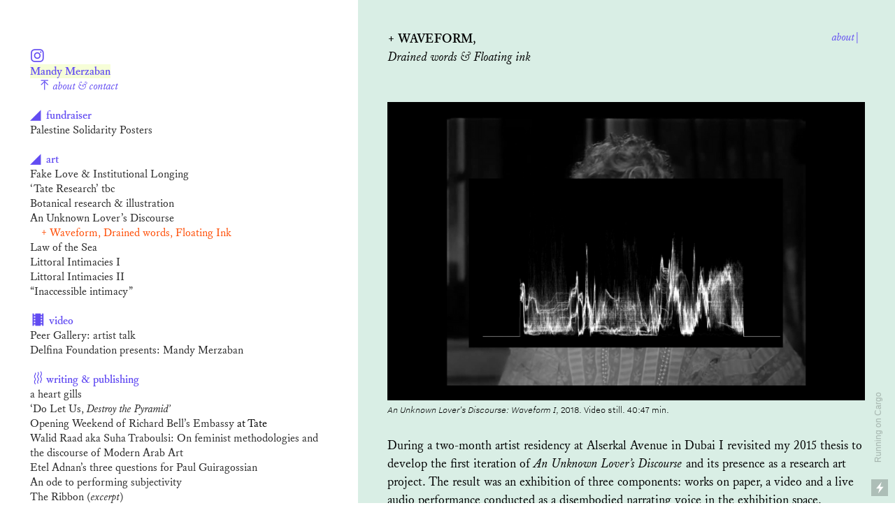

--- FILE ---
content_type: text/html; charset=UTF-8
request_url: https://mandymerzaban.com/Drained-words-and-Floating-Ink
body_size: 47728
content:
<!DOCTYPE html>
<!-- 

        Running on cargo.site

-->
<html lang="en" data-predefined-style="true" data-css-presets="true" data-css-preset data-typography-preset>
	<head>
<script>
				var __cargo_context__ = 'live';
				var __cargo_js_ver__ = 'c=2806793921';
				var __cargo_maint__ = false;
				
				
			</script>
					<meta http-equiv="X-UA-Compatible" content="IE=edge,chrome=1">
		<meta http-equiv="Content-Type" content="text/html; charset=utf-8">
		<meta name="viewport" content="initial-scale=1.0, maximum-scale=1.0, user-scalable=no">
		
			<meta name="robots" content="index,follow">
		<title>Drained words and Floating Ink  — Mandy Merzaban</title>
		<meta name="description" content="+ WAVEFORM,  Drained words &amp; Floating ink  An Unknown Lover’s Discourse: Waveform I, 2018. Video still. 40:47 min.  During a two-month artist residency...">
				<meta name="twitter:card" content="summary_large_image">
		<meta name="twitter:title" content="Drained words and Floating Ink  — Mandy Merzaban">
		<meta name="twitter:description" content="+ WAVEFORM,  Drained words &amp; Floating ink  An Unknown Lover’s Discourse: Waveform I, 2018. Video still. 40:47 min.  During a two-month artist residency...">
		<meta name="twitter:image" content="https://freight.cargo.site/w/1200/i/2b9db70b8ddaedd30294e44d333012af9c21a1ea028c9d1deb246f0171be4dcc/4Y0A2972.jpg">
		<meta property="og:locale" content="en_US">
		<meta property="og:title" content="Drained words and Floating Ink  — Mandy Merzaban">
		<meta property="og:description" content="+ WAVEFORM,  Drained words &amp; Floating ink  An Unknown Lover’s Discourse: Waveform I, 2018. Video still. 40:47 min.  During a two-month artist residency...">
		<meta property="og:url" content="https://mandymerzaban.com/Drained-words-and-Floating-Ink">
		<meta property="og:image" content="https://freight.cargo.site/w/1200/i/2b9db70b8ddaedd30294e44d333012af9c21a1ea028c9d1deb246f0171be4dcc/4Y0A2972.jpg">
		<meta property="og:type" content="website">

		<link rel="preconnect" href="https://static.cargo.site" crossorigin>
		<link rel="preconnect" href="https://freight.cargo.site" crossorigin>
				<link rel="preconnect" href="https://type.cargo.site" crossorigin>

		<!--<link rel="preload" href="https://static.cargo.site/assets/social/IconFont-Regular-0.9.3.woff2" as="font" type="font/woff" crossorigin>-->

		

		<link href="https://static.cargo.site/favicon/favicon.ico" rel="shortcut icon">
		<link href="https://mandymerzaban.com/rss" rel="alternate" type="application/rss+xml" title="Mandy Merzaban feed">

		<link href="https://mandymerzaban.com/stylesheet?c=2806793921&1653946728" id="member_stylesheet" rel="stylesheet" type="text/css" />
<style id="">@font-face{font-family:Icons;src:url(https://static.cargo.site/assets/social/IconFont-Regular-0.9.3.woff2);unicode-range:U+E000-E15C,U+F0000,U+FE0E}@font-face{font-family:Icons;src:url(https://static.cargo.site/assets/social/IconFont-Regular-0.9.3.woff2);font-weight:240;unicode-range:U+E000-E15C,U+F0000,U+FE0E}@font-face{font-family:Icons;src:url(https://static.cargo.site/assets/social/IconFont-Regular-0.9.3.woff2);unicode-range:U+E000-E15C,U+F0000,U+FE0E;font-weight:400}@font-face{font-family:Icons;src:url(https://static.cargo.site/assets/social/IconFont-Regular-0.9.3.woff2);unicode-range:U+E000-E15C,U+F0000,U+FE0E;font-weight:600}@font-face{font-family:Icons;src:url(https://static.cargo.site/assets/social/IconFont-Regular-0.9.3.woff2);unicode-range:U+E000-E15C,U+F0000,U+FE0E;font-weight:800}@font-face{font-family:Icons;src:url(https://static.cargo.site/assets/social/IconFont-Regular-0.9.3.woff2);unicode-range:U+E000-E15C,U+F0000,U+FE0E;font-style:italic}@font-face{font-family:Icons;src:url(https://static.cargo.site/assets/social/IconFont-Regular-0.9.3.woff2);unicode-range:U+E000-E15C,U+F0000,U+FE0E;font-weight:200;font-style:italic}@font-face{font-family:Icons;src:url(https://static.cargo.site/assets/social/IconFont-Regular-0.9.3.woff2);unicode-range:U+E000-E15C,U+F0000,U+FE0E;font-weight:400;font-style:italic}@font-face{font-family:Icons;src:url(https://static.cargo.site/assets/social/IconFont-Regular-0.9.3.woff2);unicode-range:U+E000-E15C,U+F0000,U+FE0E;font-weight:600;font-style:italic}@font-face{font-family:Icons;src:url(https://static.cargo.site/assets/social/IconFont-Regular-0.9.3.woff2);unicode-range:U+E000-E15C,U+F0000,U+FE0E;font-weight:800;font-style:italic}body.iconfont-loading,body.iconfont-loading *{color:transparent!important}body{-moz-osx-font-smoothing:grayscale;-webkit-font-smoothing:antialiased;-webkit-text-size-adjust:none}body.no-scroll{overflow:hidden}/*!
 * Content
 */.page{word-wrap:break-word}:focus{outline:0}.pointer-events-none{pointer-events:none}.pointer-events-auto{pointer-events:auto}.pointer-events-none .page_content .audio-player,.pointer-events-none .page_content .shop_product,.pointer-events-none .page_content a,.pointer-events-none .page_content audio,.pointer-events-none .page_content button,.pointer-events-none .page_content details,.pointer-events-none .page_content iframe,.pointer-events-none .page_content img,.pointer-events-none .page_content input,.pointer-events-none .page_content video{pointer-events:auto}.pointer-events-none .page_content *>a,.pointer-events-none .page_content>a{position:relative}s *{text-transform:inherit}#toolset{position:fixed;bottom:10px;right:10px;z-index:8}.mobile #toolset,.template_site_inframe #toolset{display:none}#toolset a{display:block;height:24px;width:24px;margin:0;padding:0;text-decoration:none;background:rgba(0,0,0,.2)}#toolset a:hover{background:rgba(0,0,0,.8)}[data-adminview] #toolset a,[data-adminview] #toolset_admin a{background:rgba(0,0,0,.04);pointer-events:none;cursor:default}#toolset_admin a:active{background:rgba(0,0,0,.7)}#toolset_admin a svg>*{transform:scale(1.1) translate(0,-.5px);transform-origin:50% 50%}#toolset_admin a svg{pointer-events:none;width:100%!important;height:auto!important}#following-container{overflow:auto;-webkit-overflow-scrolling:touch}#following-container iframe{height:100%;width:100%;position:absolute;top:0;left:0;right:0;bottom:0}:root{--following-width:-400px;--following-animation-duration:450ms}@keyframes following-open{0%{transform:translateX(0)}100%{transform:translateX(var(--following-width))}}@keyframes following-open-inverse{0%{transform:translateX(0)}100%{transform:translateX(calc(-1 * var(--following-width)))}}@keyframes following-close{0%{transform:translateX(var(--following-width))}100%{transform:translateX(0)}}@keyframes following-close-inverse{0%{transform:translateX(calc(-1 * var(--following-width)))}100%{transform:translateX(0)}}body.animate-left{animation:following-open var(--following-animation-duration);animation-fill-mode:both;animation-timing-function:cubic-bezier(.24,1,.29,1)}#following-container.animate-left{animation:following-close-inverse var(--following-animation-duration);animation-fill-mode:both;animation-timing-function:cubic-bezier(.24,1,.29,1)}#following-container.animate-left #following-frame{animation:following-close var(--following-animation-duration);animation-fill-mode:both;animation-timing-function:cubic-bezier(.24,1,.29,1)}body.animate-right{animation:following-close var(--following-animation-duration);animation-fill-mode:both;animation-timing-function:cubic-bezier(.24,1,.29,1)}#following-container.animate-right{animation:following-open-inverse var(--following-animation-duration);animation-fill-mode:both;animation-timing-function:cubic-bezier(.24,1,.29,1)}#following-container.animate-right #following-frame{animation:following-open var(--following-animation-duration);animation-fill-mode:both;animation-timing-function:cubic-bezier(.24,1,.29,1)}.slick-slider{position:relative;display:block;-moz-box-sizing:border-box;box-sizing:border-box;-webkit-user-select:none;-moz-user-select:none;-ms-user-select:none;user-select:none;-webkit-touch-callout:none;-khtml-user-select:none;-ms-touch-action:pan-y;touch-action:pan-y;-webkit-tap-highlight-color:transparent}.slick-list{position:relative;display:block;overflow:hidden;margin:0;padding:0}.slick-list:focus{outline:0}.slick-list.dragging{cursor:pointer;cursor:hand}.slick-slider .slick-list,.slick-slider .slick-track{transform:translate3d(0,0,0);will-change:transform}.slick-track{position:relative;top:0;left:0;display:block}.slick-track:after,.slick-track:before{display:table;content:'';width:1px;height:1px;margin-top:-1px;margin-left:-1px}.slick-track:after{clear:both}.slick-loading .slick-track{visibility:hidden}.slick-slide{display:none;float:left;height:100%;min-height:1px}[dir=rtl] .slick-slide{float:right}.content .slick-slide img{display:inline-block}.content .slick-slide img:not(.image-zoom){cursor:pointer}.content .scrub .slick-list,.content .scrub .slick-slide img:not(.image-zoom){cursor:ew-resize}body.slideshow-scrub-dragging *{cursor:ew-resize!important}.content .slick-slide img:not([src]),.content .slick-slide img[src='']{width:100%;height:auto}.slick-slide.slick-loading img{display:none}.slick-slide.dragging img{pointer-events:none}.slick-initialized .slick-slide{display:block}.slick-loading .slick-slide{visibility:hidden}.slick-vertical .slick-slide{display:block;height:auto;border:1px solid transparent}.slick-arrow.slick-hidden{display:none}.slick-arrow{position:absolute;z-index:9;width:0;top:0;height:100%;cursor:pointer;will-change:opacity;-webkit-transition:opacity 333ms cubic-bezier(.4,0,.22,1);transition:opacity 333ms cubic-bezier(.4,0,.22,1)}.slick-arrow.hidden{opacity:0}.slick-arrow svg{position:absolute;width:36px;height:36px;top:0;left:0;right:0;bottom:0;margin:auto;transform:translate(.25px,.25px)}.slick-arrow svg.right-arrow{transform:translate(.25px,.25px) scaleX(-1)}.slick-arrow svg:active{opacity:.75}.slick-arrow svg .arrow-shape{fill:none!important;stroke:#fff;stroke-linecap:square}.slick-arrow svg .arrow-outline{fill:none!important;stroke-width:2.5px;stroke:rgba(0,0,0,.6);stroke-linecap:square}.slick-arrow.slick-next{right:0;text-align:right}.slick-next svg,.wallpaper-navigation .slick-next svg{margin-right:10px}.mobile .slick-next svg{margin-right:10px}.slick-arrow.slick-prev{text-align:left}.slick-prev svg,.wallpaper-navigation .slick-prev svg{margin-left:10px}.mobile .slick-prev svg{margin-left:10px}.loading_animation{display:none;vertical-align:middle;z-index:15;line-height:0;pointer-events:none;border-radius:100%}.loading_animation.hidden{display:none}.loading_animation.pulsing{opacity:0;display:inline-block;animation-delay:.1s;-webkit-animation-delay:.1s;-moz-animation-delay:.1s;animation-duration:12s;animation-iteration-count:infinite;animation:fade-pulse-in .5s ease-in-out;-moz-animation:fade-pulse-in .5s ease-in-out;-webkit-animation:fade-pulse-in .5s ease-in-out;-webkit-animation-fill-mode:forwards;-moz-animation-fill-mode:forwards;animation-fill-mode:forwards}.loading_animation.pulsing.no-delay{animation-delay:0s;-webkit-animation-delay:0s;-moz-animation-delay:0s}.loading_animation div{border-radius:100%}.loading_animation div svg{max-width:100%;height:auto}.loading_animation div,.loading_animation div svg{width:20px;height:20px}.loading_animation.full-width svg{width:100%;height:auto}.loading_animation.full-width.big svg{width:100px;height:100px}.loading_animation div svg>*{fill:#ccc}.loading_animation div{-webkit-animation:spin-loading 12s ease-out;-webkit-animation-iteration-count:infinite;-moz-animation:spin-loading 12s ease-out;-moz-animation-iteration-count:infinite;animation:spin-loading 12s ease-out;animation-iteration-count:infinite}.loading_animation.hidden{display:none}[data-backdrop] .loading_animation{position:absolute;top:15px;left:15px;z-index:99}.loading_animation.position-absolute.middle{top:calc(50% - 10px);left:calc(50% - 10px)}.loading_animation.position-absolute.topleft{top:0;left:0}.loading_animation.position-absolute.middleright{top:calc(50% - 10px);right:1rem}.loading_animation.position-absolute.middleleft{top:calc(50% - 10px);left:1rem}.loading_animation.gray div svg>*{fill:#999}.loading_animation.gray-dark div svg>*{fill:#666}.loading_animation.gray-darker div svg>*{fill:#555}.loading_animation.gray-light div svg>*{fill:#ccc}.loading_animation.white div svg>*{fill:rgba(255,255,255,.85)}.loading_animation.blue div svg>*{fill:#698fff}.loading_animation.inline{display:inline-block;margin-bottom:.5ex}.loading_animation.inline.left{margin-right:.5ex}@-webkit-keyframes fade-pulse-in{0%{opacity:0}50%{opacity:.5}100%{opacity:1}}@-moz-keyframes fade-pulse-in{0%{opacity:0}50%{opacity:.5}100%{opacity:1}}@keyframes fade-pulse-in{0%{opacity:0}50%{opacity:.5}100%{opacity:1}}@-webkit-keyframes pulsate{0%{opacity:1}50%{opacity:0}100%{opacity:1}}@-moz-keyframes pulsate{0%{opacity:1}50%{opacity:0}100%{opacity:1}}@keyframes pulsate{0%{opacity:1}50%{opacity:0}100%{opacity:1}}@-webkit-keyframes spin-loading{0%{transform:rotate(0)}9%{transform:rotate(1050deg)}18%{transform:rotate(-1090deg)}20%{transform:rotate(-1080deg)}23%{transform:rotate(-1080deg)}28%{transform:rotate(-1095deg)}29%{transform:rotate(-1065deg)}34%{transform:rotate(-1080deg)}35%{transform:rotate(-1050deg)}40%{transform:rotate(-1065deg)}41%{transform:rotate(-1035deg)}44%{transform:rotate(-1035deg)}47%{transform:rotate(-2160deg)}50%{transform:rotate(-2160deg)}56%{transform:rotate(45deg)}60%{transform:rotate(45deg)}80%{transform:rotate(6120deg)}100%{transform:rotate(0)}}@keyframes spin-loading{0%{transform:rotate(0)}9%{transform:rotate(1050deg)}18%{transform:rotate(-1090deg)}20%{transform:rotate(-1080deg)}23%{transform:rotate(-1080deg)}28%{transform:rotate(-1095deg)}29%{transform:rotate(-1065deg)}34%{transform:rotate(-1080deg)}35%{transform:rotate(-1050deg)}40%{transform:rotate(-1065deg)}41%{transform:rotate(-1035deg)}44%{transform:rotate(-1035deg)}47%{transform:rotate(-2160deg)}50%{transform:rotate(-2160deg)}56%{transform:rotate(45deg)}60%{transform:rotate(45deg)}80%{transform:rotate(6120deg)}100%{transform:rotate(0)}}[grid-row]{align-items:flex-start;box-sizing:border-box;display:-webkit-box;display:-webkit-flex;display:-ms-flexbox;display:flex;-webkit-flex-wrap:wrap;-ms-flex-wrap:wrap;flex-wrap:wrap}[grid-col]{box-sizing:border-box}[grid-row] [grid-col].empty:after{content:"\0000A0";cursor:text}body.mobile[data-adminview=content-editproject] [grid-row] [grid-col].empty:after{display:none}[grid-col=auto]{-webkit-box-flex:1;-webkit-flex:1;-ms-flex:1;flex:1}[grid-col=x12]{width:100%}[grid-col=x11]{width:50%}[grid-col=x10]{width:33.33%}[grid-col=x9]{width:25%}[grid-col=x8]{width:20%}[grid-col=x7]{width:16.666666667%}[grid-col=x6]{width:14.285714286%}[grid-col=x5]{width:12.5%}[grid-col=x4]{width:11.111111111%}[grid-col=x3]{width:10%}[grid-col=x2]{width:9.090909091%}[grid-col=x1]{width:8.333333333%}[grid-col="1"]{width:8.33333%}[grid-col="2"]{width:16.66667%}[grid-col="3"]{width:25%}[grid-col="4"]{width:33.33333%}[grid-col="5"]{width:41.66667%}[grid-col="6"]{width:50%}[grid-col="7"]{width:58.33333%}[grid-col="8"]{width:66.66667%}[grid-col="9"]{width:75%}[grid-col="10"]{width:83.33333%}[grid-col="11"]{width:91.66667%}[grid-col="12"]{width:100%}body.mobile [grid-responsive] [grid-col]{width:100%;-webkit-box-flex:none;-webkit-flex:none;-ms-flex:none;flex:none}[data-ce-host=true][contenteditable=true] [grid-pad]{pointer-events:none}[data-ce-host=true][contenteditable=true] [grid-pad]>*{pointer-events:auto}[grid-pad="0"]{padding:0}[grid-pad="0.25"]{padding:.125rem}[grid-pad="0.5"]{padding:.25rem}[grid-pad="0.75"]{padding:.375rem}[grid-pad="1"]{padding:.5rem}[grid-pad="1.25"]{padding:.625rem}[grid-pad="1.5"]{padding:.75rem}[grid-pad="1.75"]{padding:.875rem}[grid-pad="2"]{padding:1rem}[grid-pad="2.5"]{padding:1.25rem}[grid-pad="3"]{padding:1.5rem}[grid-pad="3.5"]{padding:1.75rem}[grid-pad="4"]{padding:2rem}[grid-pad="5"]{padding:2.5rem}[grid-pad="6"]{padding:3rem}[grid-pad="7"]{padding:3.5rem}[grid-pad="8"]{padding:4rem}[grid-pad="9"]{padding:4.5rem}[grid-pad="10"]{padding:5rem}[grid-gutter="0"]{margin:0}[grid-gutter="0.5"]{margin:-.25rem}[grid-gutter="1"]{margin:-.5rem}[grid-gutter="1.5"]{margin:-.75rem}[grid-gutter="2"]{margin:-1rem}[grid-gutter="2.5"]{margin:-1.25rem}[grid-gutter="3"]{margin:-1.5rem}[grid-gutter="3.5"]{margin:-1.75rem}[grid-gutter="4"]{margin:-2rem}[grid-gutter="5"]{margin:-2.5rem}[grid-gutter="6"]{margin:-3rem}[grid-gutter="7"]{margin:-3.5rem}[grid-gutter="8"]{margin:-4rem}[grid-gutter="10"]{margin:-5rem}[grid-gutter="12"]{margin:-6rem}[grid-gutter="14"]{margin:-7rem}[grid-gutter="16"]{margin:-8rem}[grid-gutter="18"]{margin:-9rem}[grid-gutter="20"]{margin:-10rem}small{max-width:100%;text-decoration:inherit}img:not([src]),img[src='']{outline:1px solid rgba(177,177,177,.4);outline-offset:-1px;content:url([data-uri])}img.image-zoom{cursor:-webkit-zoom-in;cursor:-moz-zoom-in;cursor:zoom-in}#imprimatur{color:#333;font-size:10px;font-family:-apple-system,BlinkMacSystemFont,"Segoe UI",Roboto,Oxygen,Ubuntu,Cantarell,"Open Sans","Helvetica Neue",sans-serif,"Sans Serif",Icons;/*!System*/position:fixed;opacity:.3;right:-28px;bottom:160px;transform:rotate(270deg);-ms-transform:rotate(270deg);-webkit-transform:rotate(270deg);z-index:8;text-transform:uppercase;color:#999;opacity:.5;padding-bottom:2px;text-decoration:none}.mobile #imprimatur{display:none}bodycopy cargo-link a{font-family:-apple-system,BlinkMacSystemFont,"Segoe UI",Roboto,Oxygen,Ubuntu,Cantarell,"Open Sans","Helvetica Neue",sans-serif,"Sans Serif",Icons;/*!System*/font-size:12px;font-style:normal;font-weight:400;transform:rotate(270deg);text-decoration:none;position:fixed!important;right:-27px;bottom:100px;text-decoration:none;letter-spacing:normal;background:0 0;border:0;border-bottom:0;outline:0}/*! PhotoSwipe Default UI CSS by Dmitry Semenov | photoswipe.com | MIT license */.pswp--has_mouse .pswp__button--arrow--left,.pswp--has_mouse .pswp__button--arrow--right,.pswp__ui{visibility:visible}.pswp--minimal--dark .pswp__top-bar,.pswp__button{background:0 0}.pswp,.pswp__bg,.pswp__container,.pswp__img--placeholder,.pswp__zoom-wrap,.quick-view-navigation{-webkit-backface-visibility:hidden}.pswp__button{cursor:pointer;opacity:1;-webkit-appearance:none;transition:opacity .2s;-webkit-box-shadow:none;box-shadow:none}.pswp__button-close>svg{top:10px;right:10px;margin-left:auto}.pswp--touch .quick-view-navigation{display:none}.pswp__ui{-webkit-font-smoothing:auto;opacity:1;z-index:1550}.quick-view-navigation{will-change:opacity;-webkit-transition:opacity 333ms cubic-bezier(.4,0,.22,1);transition:opacity 333ms cubic-bezier(.4,0,.22,1)}.quick-view-navigation .pswp__group .pswp__button{pointer-events:auto}.pswp__button>svg{position:absolute;width:36px;height:36px}.quick-view-navigation .pswp__group:active svg{opacity:.75}.pswp__button svg .shape-shape{fill:#fff}.pswp__button svg .shape-outline{fill:#000}.pswp__button-prev>svg{top:0;bottom:0;left:10px;margin:auto}.pswp__button-next>svg{top:0;bottom:0;right:10px;margin:auto}.quick-view-navigation .pswp__group .pswp__button-prev{position:absolute;left:0;top:0;width:0;height:100%}.quick-view-navigation .pswp__group .pswp__button-next{position:absolute;right:0;top:0;width:0;height:100%}.quick-view-navigation .close-button,.quick-view-navigation .left-arrow,.quick-view-navigation .right-arrow{transform:translate(.25px,.25px)}.quick-view-navigation .right-arrow{transform:translate(.25px,.25px) scaleX(-1)}.pswp__button svg .shape-outline{fill:transparent!important;stroke:#000;stroke-width:2.5px;stroke-linecap:square}.pswp__button svg .shape-shape{fill:transparent!important;stroke:#fff;stroke-width:1.5px;stroke-linecap:square}.pswp__bg,.pswp__scroll-wrap,.pswp__zoom-wrap{width:100%;position:absolute}.quick-view-navigation .pswp__group .pswp__button-close{margin:0}.pswp__container,.pswp__item,.pswp__zoom-wrap{right:0;bottom:0;top:0;position:absolute;left:0}.pswp__ui--hidden .pswp__button{opacity:.001}.pswp__ui--hidden .pswp__button,.pswp__ui--hidden .pswp__button *{pointer-events:none}.pswp .pswp__ui.pswp__ui--displaynone{display:none}.pswp__element--disabled{display:none!important}/*! PhotoSwipe main CSS by Dmitry Semenov | photoswipe.com | MIT license */.pswp{position:fixed;display:none;height:100%;width:100%;top:0;left:0;right:0;bottom:0;margin:auto;-ms-touch-action:none;touch-action:none;z-index:9999999;-webkit-text-size-adjust:100%;line-height:initial;letter-spacing:initial;outline:0}.pswp img{max-width:none}.pswp--zoom-disabled .pswp__img{cursor:default!important}.pswp--animate_opacity{opacity:.001;will-change:opacity;-webkit-transition:opacity 333ms cubic-bezier(.4,0,.22,1);transition:opacity 333ms cubic-bezier(.4,0,.22,1)}.pswp--open{display:block}.pswp--zoom-allowed .pswp__img{cursor:-webkit-zoom-in;cursor:-moz-zoom-in;cursor:zoom-in}.pswp--zoomed-in .pswp__img{cursor:-webkit-grab;cursor:-moz-grab;cursor:grab}.pswp--dragging .pswp__img{cursor:-webkit-grabbing;cursor:-moz-grabbing;cursor:grabbing}.pswp__bg{left:0;top:0;height:100%;opacity:0;transform:translateZ(0);will-change:opacity}.pswp__scroll-wrap{left:0;top:0;height:100%}.pswp__container,.pswp__zoom-wrap{-ms-touch-action:none;touch-action:none}.pswp__container,.pswp__img{-webkit-user-select:none;-moz-user-select:none;-ms-user-select:none;user-select:none;-webkit-tap-highlight-color:transparent;-webkit-touch-callout:none}.pswp__zoom-wrap{-webkit-transform-origin:left top;-ms-transform-origin:left top;transform-origin:left top;-webkit-transition:-webkit-transform 222ms cubic-bezier(.4,0,.22,1);transition:transform 222ms cubic-bezier(.4,0,.22,1)}.pswp__bg{-webkit-transition:opacity 222ms cubic-bezier(.4,0,.22,1);transition:opacity 222ms cubic-bezier(.4,0,.22,1)}.pswp--animated-in .pswp__bg,.pswp--animated-in .pswp__zoom-wrap{-webkit-transition:none;transition:none}.pswp--hide-overflow .pswp__scroll-wrap,.pswp--hide-overflow.pswp{overflow:hidden}.pswp__img{position:absolute;width:auto;height:auto;top:0;left:0}.pswp__img--placeholder--blank{background:#222}.pswp--ie .pswp__img{width:100%!important;height:auto!important;left:0;top:0}.pswp__ui--idle{opacity:0}.pswp__error-msg{position:absolute;left:0;top:50%;width:100%;text-align:center;font-size:14px;line-height:16px;margin-top:-8px;color:#ccc}.pswp__error-msg a{color:#ccc;text-decoration:underline}.pswp__error-msg{font-family:-apple-system,BlinkMacSystemFont,"Segoe UI",Roboto,Oxygen,Ubuntu,Cantarell,"Open Sans","Helvetica Neue",sans-serif}.quick-view.mouse-down .iframe-item{pointer-events:none!important}.quick-view-caption-positioner{pointer-events:none;width:100%;height:100%}.quick-view-caption-wrapper{margin:auto;position:absolute;bottom:0;left:0;right:0}.quick-view-horizontal-align-left .quick-view-caption-wrapper{margin-left:0}.quick-view-horizontal-align-right .quick-view-caption-wrapper{margin-right:0}[data-quick-view-caption]{transition:.1s opacity ease-in-out;position:absolute;bottom:0;left:0;right:0}.quick-view-horizontal-align-left [data-quick-view-caption]{text-align:left}.quick-view-horizontal-align-right [data-quick-view-caption]{text-align:right}.quick-view-caption{transition:.1s opacity ease-in-out}.quick-view-caption>*{display:inline-block}.quick-view-caption *{pointer-events:auto}.quick-view-caption.hidden{opacity:0}.shop_product .dropdown_wrapper{flex:0 0 100%;position:relative}.shop_product select{appearance:none;-moz-appearance:none;-webkit-appearance:none;outline:0;-webkit-font-smoothing:antialiased;-moz-osx-font-smoothing:grayscale;cursor:pointer;border-radius:0;white-space:nowrap;overflow:hidden!important;text-overflow:ellipsis}.shop_product select.dropdown::-ms-expand{display:none}.shop_product a{cursor:pointer;border-bottom:none;text-decoration:none}.shop_product a.out-of-stock{pointer-events:none}body.audio-player-dragging *{cursor:ew-resize!important}.audio-player{display:inline-flex;flex:1 0 calc(100% - 2px);width:calc(100% - 2px)}.audio-player .button{height:100%;flex:0 0 3.3rem;display:flex}.audio-player .separator{left:3.3rem;height:100%}.audio-player .buffer{width:0%;height:100%;transition:left .3s linear,width .3s linear}.audio-player.seeking .buffer{transition:left 0s,width 0s}.audio-player.seeking{user-select:none;-webkit-user-select:none;cursor:ew-resize}.audio-player.seeking *{user-select:none;-webkit-user-select:none;cursor:ew-resize}.audio-player .bar{overflow:hidden;display:flex;justify-content:space-between;align-content:center;flex-grow:1}.audio-player .progress{width:0%;height:100%;transition:width .3s linear}.audio-player.seeking .progress{transition:width 0s}.audio-player .pause,.audio-player .play{cursor:pointer;height:100%}.audio-player .note-icon{margin:auto 0;order:2;flex:0 1 auto}.audio-player .title{white-space:nowrap;overflow:hidden;text-overflow:ellipsis;pointer-events:none;user-select:none;padding:.5rem 0 .5rem 1rem;margin:auto auto auto 0;flex:0 3 auto;min-width:0;width:100%}.audio-player .total-time{flex:0 1 auto;margin:auto 0}.audio-player .current-time,.audio-player .play-text{flex:0 1 auto;margin:auto 0}.audio-player .stream-anim{user-select:none;margin:auto auto auto 0}.audio-player .stream-anim span{display:inline-block}.audio-player .buffer,.audio-player .current-time,.audio-player .note-svg,.audio-player .play-text,.audio-player .separator,.audio-player .total-time{user-select:none;pointer-events:none}.audio-player .buffer,.audio-player .play-text,.audio-player .progress{position:absolute}.audio-player,.audio-player .bar,.audio-player .button,.audio-player .current-time,.audio-player .note-icon,.audio-player .pause,.audio-player .play,.audio-player .total-time{position:relative}body.mobile .audio-player,body.mobile .audio-player *{-webkit-touch-callout:none}#standalone-admin-frame{border:0;width:400px;position:absolute;right:0;top:0;height:100vh;z-index:99}body[standalone-admin=true] #standalone-admin-frame{transform:translate(0,0)}body[standalone-admin=true] .main_container{width:calc(100% - 400px)}body[standalone-admin=false] #standalone-admin-frame{transform:translate(100%,0)}body[standalone-admin=false] .main_container{width:100%}.toggle_standaloneAdmin{position:fixed;top:0;right:400px;height:40px;width:40px;z-index:999;cursor:pointer;background-color:rgba(0,0,0,.4)}.toggle_standaloneAdmin:active{opacity:.7}body[standalone-admin=false] .toggle_standaloneAdmin{right:0}.toggle_standaloneAdmin *{color:#fff;fill:#fff}.toggle_standaloneAdmin svg{padding:6px;width:100%;height:100%;opacity:.85}body[standalone-admin=false] .toggle_standaloneAdmin #close,body[standalone-admin=true] .toggle_standaloneAdmin #backdropsettings{display:none}.toggle_standaloneAdmin>div{width:100%;height:100%}#admin_toggle_button{position:fixed;top:50%;transform:translate(0,-50%);right:400px;height:36px;width:12px;z-index:999;cursor:pointer;background-color:rgba(0,0,0,.09);padding-left:2px;margin-right:5px}#admin_toggle_button .bar{content:'';background:rgba(0,0,0,.09);position:fixed;width:5px;bottom:0;top:0;z-index:10}#admin_toggle_button:active{background:rgba(0,0,0,.065)}#admin_toggle_button *{color:#fff;fill:#fff}#admin_toggle_button svg{padding:0;width:16px;height:36px;margin-left:1px;opacity:1}#admin_toggle_button svg *{fill:#fff;opacity:1}#admin_toggle_button[data-state=closed] .toggle_admin_close{display:none}#admin_toggle_button[data-state=closed],#admin_toggle_button[data-state=closed] .toggle_admin_open{width:20px;cursor:pointer;margin:0}#admin_toggle_button[data-state=closed] svg{margin-left:2px}#admin_toggle_button[data-state=open] .toggle_admin_open{display:none}select,select *{text-rendering:auto!important}b b{font-weight:inherit}*{-webkit-box-sizing:border-box;-moz-box-sizing:border-box;box-sizing:border-box}customhtml>*{position:relative;z-index:10}body,html{min-height:100vh;margin:0;padding:0}html{touch-action:manipulation;position:relative;background-color:#fff}.main_container{min-height:100vh;width:100%;overflow:hidden}.container{display:-webkit-box;display:-webkit-flex;display:-moz-box;display:-ms-flexbox;display:flex;-webkit-flex-wrap:wrap;-moz-flex-wrap:wrap;-ms-flex-wrap:wrap;flex-wrap:wrap;max-width:100%;width:100%;overflow:visible}.container{align-items:flex-start;-webkit-align-items:flex-start}.page{z-index:2}.page ul li>text-limit{display:block}.content,.content_container,.pinned{-webkit-flex:1 0 auto;-moz-flex:1 0 auto;-ms-flex:1 0 auto;flex:1 0 auto;max-width:100%}.content_container{width:100%}.content_container.full_height{min-height:100vh}.page_background{position:absolute;top:0;left:0;width:100%;height:100%}.page_container{position:relative;overflow:visible;width:100%}.backdrop{position:absolute;top:0;z-index:1;width:100%;height:100%;max-height:100vh}.backdrop>div{position:absolute;top:0;left:0;width:100%;height:100%;-webkit-backface-visibility:hidden;backface-visibility:hidden;transform:translate3d(0,0,0);contain:strict}[data-backdrop].backdrop>div[data-overflowing]{max-height:100vh;position:absolute;top:0;left:0}body.mobile [split-responsive]{display:flex;flex-direction:column}body.mobile [split-responsive] .container{width:100%;order:2}body.mobile [split-responsive] .backdrop{position:relative;height:50vh;width:100%;order:1}body.mobile [split-responsive] [data-auxiliary].backdrop{position:absolute;height:50vh;width:100%;order:1}.page{position:relative;z-index:2}img[data-align=left]{float:left}img[data-align=right]{float:right}[data-rotation]{transform-origin:center center}.content .page_content:not([contenteditable=true]) [data-draggable]{pointer-events:auto!important;backface-visibility:hidden}.preserve-3d{-moz-transform-style:preserve-3d;transform-style:preserve-3d}.content .page_content:not([contenteditable=true]) [data-draggable] iframe{pointer-events:none!important}.dragging-active iframe{pointer-events:none!important}.content .page_content:not([contenteditable=true]) [data-draggable]:active{opacity:1}.content .scroll-transition-fade{transition:transform 1s ease-in-out,opacity .8s ease-in-out}.content .scroll-transition-fade.below-viewport{opacity:0;transform:translateY(40px)}.mobile.full_width .page_container:not([split-layout]) .container_width{width:100%}[data-view=pinned_bottom] .bottom_pin_invisibility{visibility:hidden}.pinned{position:relative;width:100%}.pinned .page_container.accommodate:not(.fixed):not(.overlay){z-index:2}.pinned .page_container.overlay{position:absolute;z-index:4}.pinned .page_container.overlay.fixed{position:fixed}.pinned .page_container.overlay.fixed .page{max-height:100vh;-webkit-overflow-scrolling:touch}.pinned .page_container.overlay.fixed .page.allow-scroll{overflow-y:auto;overflow-x:hidden}.pinned .page_container.overlay.fixed .page.allow-scroll{align-items:flex-start;-webkit-align-items:flex-start}.pinned .page_container .page.allow-scroll::-webkit-scrollbar{width:0;background:0 0;display:none}.pinned.pinned_top .page_container.overlay{left:0;top:0}.pinned.pinned_bottom .page_container.overlay{left:0;bottom:0}div[data-container=set]:empty{margin-top:1px}.thumbnails{position:relative;z-index:1}[thumbnails=grid]{align-items:baseline}[thumbnails=justify] .thumbnail{box-sizing:content-box}[thumbnails][data-padding-zero] .thumbnail{margin-bottom:-1px}[thumbnails=montessori] .thumbnail{pointer-events:auto;position:absolute}[thumbnails] .thumbnail>a{display:block;text-decoration:none}[thumbnails=montessori]{height:0}[thumbnails][data-resizing],[thumbnails][data-resizing] *{cursor:nwse-resize}[thumbnails] .thumbnail .resize-handle{cursor:nwse-resize;width:26px;height:26px;padding:5px;position:absolute;opacity:.75;right:-1px;bottom:-1px;z-index:100}[thumbnails][data-resizing] .resize-handle{display:none}[thumbnails] .thumbnail .resize-handle svg{position:absolute;top:0;left:0}[thumbnails] .thumbnail .resize-handle:hover{opacity:1}[data-can-move].thumbnail .resize-handle svg .resize_path_outline{fill:#fff}[data-can-move].thumbnail .resize-handle svg .resize_path{fill:#000}[thumbnails=montessori] .thumbnail_sizer{height:0;width:100%;position:relative;padding-bottom:100%;pointer-events:none}[thumbnails] .thumbnail img{display:block;min-height:3px;margin-bottom:0}[thumbnails] .thumbnail img:not([src]),img[src=""]{margin:0!important;width:100%;min-height:3px;height:100%!important;position:absolute}[aspect-ratio="1x1"].thumb_image{height:0;padding-bottom:100%;overflow:hidden}[aspect-ratio="4x3"].thumb_image{height:0;padding-bottom:75%;overflow:hidden}[aspect-ratio="16x9"].thumb_image{height:0;padding-bottom:56.25%;overflow:hidden}[thumbnails] .thumb_image{width:100%;position:relative}[thumbnails][thumbnail-vertical-align=top]{align-items:flex-start}[thumbnails][thumbnail-vertical-align=middle]{align-items:center}[thumbnails][thumbnail-vertical-align=bottom]{align-items:baseline}[thumbnails][thumbnail-horizontal-align=left]{justify-content:flex-start}[thumbnails][thumbnail-horizontal-align=middle]{justify-content:center}[thumbnails][thumbnail-horizontal-align=right]{justify-content:flex-end}.thumb_image.default_image>svg{position:absolute;top:0;left:0;bottom:0;right:0;width:100%;height:100%}.thumb_image.default_image{outline:1px solid #ccc;outline-offset:-1px;position:relative}.mobile.full_width [data-view=Thumbnail] .thumbnails_width{width:100%}.content [data-draggable] a:active,.content [data-draggable] img:active{opacity:initial}.content .draggable-dragging{opacity:initial}[data-draggable].draggable_visible{visibility:visible}[data-draggable].draggable_hidden{visibility:hidden}.gallery_card [data-draggable],.marquee [data-draggable]{visibility:inherit}[data-draggable]{visibility:visible;background-color:rgba(0,0,0,.003)}#site_menu_panel_container .image-gallery:not(.initialized){height:0;padding-bottom:100%;min-height:initial}.image-gallery:not(.initialized){min-height:100vh;visibility:hidden;width:100%}.image-gallery .gallery_card img{display:block;width:100%;height:auto}.image-gallery .gallery_card{transform-origin:center}.image-gallery .gallery_card.dragging{opacity:.1;transform:initial!important}.image-gallery:not([image-gallery=slideshow]) .gallery_card iframe:only-child,.image-gallery:not([image-gallery=slideshow]) .gallery_card video:only-child{width:100%;height:100%;top:0;left:0;position:absolute}.image-gallery[image-gallery=slideshow] .gallery_card video[muted][autoplay]:not([controls]),.image-gallery[image-gallery=slideshow] .gallery_card video[muted][data-autoplay]:not([controls]){pointer-events:none}.image-gallery [image-gallery-pad="0"] video:only-child{object-fit:cover;height:calc(100% + 1px)}div.image-gallery>a,div.image-gallery>iframe,div.image-gallery>img,div.image-gallery>video{display:none}[image-gallery-row]{align-items:flex-start;box-sizing:border-box;display:-webkit-box;display:-webkit-flex;display:-ms-flexbox;display:flex;-webkit-flex-wrap:wrap;-ms-flex-wrap:wrap;flex-wrap:wrap}.image-gallery .gallery_card_image{width:100%;position:relative}[data-predefined-style=true] .image-gallery a.gallery_card{display:block;border:none}[image-gallery-col]{box-sizing:border-box}[image-gallery-col=x12]{width:100%}[image-gallery-col=x11]{width:50%}[image-gallery-col=x10]{width:33.33%}[image-gallery-col=x9]{width:25%}[image-gallery-col=x8]{width:20%}[image-gallery-col=x7]{width:16.666666667%}[image-gallery-col=x6]{width:14.285714286%}[image-gallery-col=x5]{width:12.5%}[image-gallery-col=x4]{width:11.111111111%}[image-gallery-col=x3]{width:10%}[image-gallery-col=x2]{width:9.090909091%}[image-gallery-col=x1]{width:8.333333333%}.content .page_content [image-gallery-pad].image-gallery{pointer-events:none}.content .page_content [image-gallery-pad].image-gallery .gallery_card_image>*,.content .page_content [image-gallery-pad].image-gallery .gallery_image_caption{pointer-events:auto}.content .page_content [image-gallery-pad="0"]{padding:0}.content .page_content [image-gallery-pad="0.25"]{padding:.125rem}.content .page_content [image-gallery-pad="0.5"]{padding:.25rem}.content .page_content [image-gallery-pad="0.75"]{padding:.375rem}.content .page_content [image-gallery-pad="1"]{padding:.5rem}.content .page_content [image-gallery-pad="1.25"]{padding:.625rem}.content .page_content [image-gallery-pad="1.5"]{padding:.75rem}.content .page_content [image-gallery-pad="1.75"]{padding:.875rem}.content .page_content [image-gallery-pad="2"]{padding:1rem}.content .page_content [image-gallery-pad="2.5"]{padding:1.25rem}.content .page_content [image-gallery-pad="3"]{padding:1.5rem}.content .page_content [image-gallery-pad="3.5"]{padding:1.75rem}.content .page_content [image-gallery-pad="4"]{padding:2rem}.content .page_content [image-gallery-pad="5"]{padding:2.5rem}.content .page_content [image-gallery-pad="6"]{padding:3rem}.content .page_content [image-gallery-pad="7"]{padding:3.5rem}.content .page_content [image-gallery-pad="8"]{padding:4rem}.content .page_content [image-gallery-pad="9"]{padding:4.5rem}.content .page_content [image-gallery-pad="10"]{padding:5rem}.content .page_content [image-gallery-gutter="0"]{margin:0}.content .page_content [image-gallery-gutter="0.5"]{margin:-.25rem}.content .page_content [image-gallery-gutter="1"]{margin:-.5rem}.content .page_content [image-gallery-gutter="1.5"]{margin:-.75rem}.content .page_content [image-gallery-gutter="2"]{margin:-1rem}.content .page_content [image-gallery-gutter="2.5"]{margin:-1.25rem}.content .page_content [image-gallery-gutter="3"]{margin:-1.5rem}.content .page_content [image-gallery-gutter="3.5"]{margin:-1.75rem}.content .page_content [image-gallery-gutter="4"]{margin:-2rem}.content .page_content [image-gallery-gutter="5"]{margin:-2.5rem}.content .page_content [image-gallery-gutter="6"]{margin:-3rem}.content .page_content [image-gallery-gutter="7"]{margin:-3.5rem}.content .page_content [image-gallery-gutter="8"]{margin:-4rem}.content .page_content [image-gallery-gutter="10"]{margin:-5rem}.content .page_content [image-gallery-gutter="12"]{margin:-6rem}.content .page_content [image-gallery-gutter="14"]{margin:-7rem}.content .page_content [image-gallery-gutter="16"]{margin:-8rem}.content .page_content [image-gallery-gutter="18"]{margin:-9rem}.content .page_content [image-gallery-gutter="20"]{margin:-10rem}[image-gallery=slideshow]:not(.initialized)>*{min-height:1px;opacity:0;min-width:100%}[image-gallery=slideshow][data-constrained-by=height] [image-gallery-vertical-align].slick-track{align-items:flex-start}[image-gallery=slideshow] img.image-zoom:active{opacity:initial}[image-gallery=slideshow].slick-initialized .gallery_card{pointer-events:none}[image-gallery=slideshow].slick-initialized .gallery_card.slick-current{pointer-events:auto}[image-gallery=slideshow] .gallery_card:not(.has_caption){line-height:0}.content .page_content [image-gallery=slideshow].image-gallery>*{pointer-events:auto}.content [image-gallery=slideshow].image-gallery.slick-initialized .gallery_card{overflow:hidden;margin:0;display:flex;flex-flow:row wrap;flex-shrink:0}.content [image-gallery=slideshow].image-gallery.slick-initialized .gallery_card.slick-current{overflow:visible}[image-gallery=slideshow] .gallery_image_caption{opacity:1;transition:opacity .3s;-webkit-transition:opacity .3s;width:100%;margin-left:auto;margin-right:auto;clear:both}[image-gallery-horizontal-align=left] .gallery_image_caption{text-align:left}[image-gallery-horizontal-align=middle] .gallery_image_caption{text-align:center}[image-gallery-horizontal-align=right] .gallery_image_caption{text-align:right}[image-gallery=slideshow][data-slideshow-in-transition] .gallery_image_caption{opacity:0;transition:opacity .3s;-webkit-transition:opacity .3s}[image-gallery=slideshow] .gallery_card_image{width:initial;margin:0;display:inline-block}[image-gallery=slideshow] .gallery_card img{margin:0;display:block}[image-gallery=slideshow][data-exploded]{align-items:flex-start;box-sizing:border-box;display:-webkit-box;display:-webkit-flex;display:-ms-flexbox;display:flex;-webkit-flex-wrap:wrap;-ms-flex-wrap:wrap;flex-wrap:wrap;justify-content:flex-start;align-content:flex-start}[image-gallery=slideshow][data-exploded] .gallery_card{padding:1rem;width:16.666%}[image-gallery=slideshow][data-exploded] .gallery_card_image{height:0;display:block;width:100%}[image-gallery=grid]{align-items:baseline}[image-gallery=grid] .gallery_card.has_caption .gallery_card_image{display:block}[image-gallery=grid] [image-gallery-pad="0"].gallery_card{margin-bottom:-1px}[image-gallery=grid] .gallery_card img{margin:0}[image-gallery=columns] .gallery_card img{margin:0}[image-gallery=justify]{align-items:flex-start}[image-gallery=justify] .gallery_card img{margin:0}[image-gallery=montessori][image-gallery-row]{display:block}[image-gallery=montessori] a.gallery_card,[image-gallery=montessori] div.gallery_card{position:absolute;pointer-events:auto}[image-gallery=montessori][data-can-move] .gallery_card,[image-gallery=montessori][data-can-move] .gallery_card .gallery_card_image,[image-gallery=montessori][data-can-move] .gallery_card .gallery_card_image>*{cursor:move}[image-gallery=montessori]{position:relative;height:0}[image-gallery=freeform] .gallery_card{position:relative}[image-gallery=freeform] [image-gallery-pad="0"].gallery_card{margin-bottom:-1px}[image-gallery-vertical-align]{display:flex;flex-flow:row wrap}[image-gallery-vertical-align].slick-track{display:flex;flex-flow:row nowrap}.image-gallery .slick-list{margin-bottom:-.3px}[image-gallery-vertical-align=top]{align-content:flex-start;align-items:flex-start}[image-gallery-vertical-align=middle]{align-items:center;align-content:center}[image-gallery-vertical-align=bottom]{align-content:flex-end;align-items:flex-end}[image-gallery-horizontal-align=left]{justify-content:flex-start}[image-gallery-horizontal-align=middle]{justify-content:center}[image-gallery-horizontal-align=right]{justify-content:flex-end}.image-gallery[data-resizing],.image-gallery[data-resizing] *{cursor:nwse-resize!important}.image-gallery .gallery_card .resize-handle,.image-gallery .gallery_card .resize-handle *{cursor:nwse-resize!important}.image-gallery .gallery_card .resize-handle{width:26px;height:26px;padding:5px;position:absolute;opacity:.75;right:-1px;bottom:-1px;z-index:10}.image-gallery[data-resizing] .resize-handle{display:none}.image-gallery .gallery_card .resize-handle svg{cursor:nwse-resize!important;position:absolute;top:0;left:0}.image-gallery .gallery_card .resize-handle:hover{opacity:1}[data-can-move].gallery_card .resize-handle svg .resize_path_outline{fill:#fff}[data-can-move].gallery_card .resize-handle svg .resize_path{fill:#000}[image-gallery=montessori] .thumbnail_sizer{height:0;width:100%;position:relative;padding-bottom:100%;pointer-events:none}#site_menu_button{display:block;text-decoration:none;pointer-events:auto;z-index:9;vertical-align:top;cursor:pointer;box-sizing:content-box;font-family:Icons}#site_menu_button.custom_icon{padding:0;line-height:0}#site_menu_button.custom_icon img{width:100%;height:auto}#site_menu_wrapper.disabled #site_menu_button{display:none}#site_menu_wrapper.mobile_only #site_menu_button{display:none}body.mobile #site_menu_wrapper.mobile_only:not(.disabled) #site_menu_button:not(.active){display:block}#site_menu_panel_container[data-type=cargo_menu] #site_menu_panel{display:block;position:fixed;top:0;right:0;bottom:0;left:0;z-index:10;cursor:default}.site_menu{pointer-events:auto;position:absolute;z-index:11;top:0;bottom:0;line-height:0;max-width:400px;min-width:300px;font-size:20px;text-align:left;background:rgba(20,20,20,.95);padding:20px 30px 90px 30px;overflow-y:auto;overflow-x:hidden;display:-webkit-box;display:-webkit-flex;display:-ms-flexbox;display:flex;-webkit-box-orient:vertical;-webkit-box-direction:normal;-webkit-flex-direction:column;-ms-flex-direction:column;flex-direction:column;-webkit-box-pack:start;-webkit-justify-content:flex-start;-ms-flex-pack:start;justify-content:flex-start}body.mobile #site_menu_wrapper .site_menu{-webkit-overflow-scrolling:touch;min-width:auto;max-width:100%;width:100%;padding:20px}#site_menu_wrapper[data-sitemenu-position=bottom-left] #site_menu,#site_menu_wrapper[data-sitemenu-position=top-left] #site_menu{left:0}#site_menu_wrapper[data-sitemenu-position=bottom-right] #site_menu,#site_menu_wrapper[data-sitemenu-position=top-right] #site_menu{right:0}#site_menu_wrapper[data-type=page] .site_menu{right:0;left:0;width:100%;padding:0;margin:0;background:0 0}.site_menu_wrapper.open .site_menu{display:block}.site_menu div{display:block}.site_menu a{text-decoration:none;display:inline-block;color:rgba(255,255,255,.75);max-width:100%;overflow:hidden;white-space:nowrap;text-overflow:ellipsis;line-height:1.4}.site_menu div a.active{color:rgba(255,255,255,.4)}.site_menu div.set-link>a{font-weight:700}.site_menu div.hidden{display:none}.site_menu .close{display:block;position:absolute;top:0;right:10px;font-size:60px;line-height:50px;font-weight:200;color:rgba(255,255,255,.4);cursor:pointer;user-select:none}#site_menu_panel_container .page_container{position:relative;overflow:hidden;background:0 0;z-index:2}#site_menu_panel_container .site_menu_page_wrapper{position:fixed;top:0;left:0;overflow-y:auto;-webkit-overflow-scrolling:touch;height:100%;width:100%;z-index:100}#site_menu_panel_container .site_menu_page_wrapper .backdrop{pointer-events:none}#site_menu_panel_container #site_menu_page_overlay{position:fixed;top:0;right:0;bottom:0;left:0;cursor:default;z-index:1}#shop_button{display:block;text-decoration:none;pointer-events:auto;z-index:9;vertical-align:top;cursor:pointer;box-sizing:content-box;font-family:Icons}#shop_button.custom_icon{padding:0;line-height:0}#shop_button.custom_icon img{width:100%;height:auto}#shop_button.disabled{display:none}.loading[data-loading]{display:none;position:fixed;bottom:8px;left:8px;z-index:100}.new_site_button_wrapper{font-size:1.8rem;font-weight:400;color:rgba(0,0,0,.85);font-family:-apple-system,BlinkMacSystemFont,'Segoe UI',Roboto,Oxygen,Ubuntu,Cantarell,'Open Sans','Helvetica Neue',sans-serif,'Sans Serif',Icons;font-style:normal;line-height:1.4;color:#fff;position:fixed;bottom:0;right:0;z-index:999}body.template_site #toolset{display:none!important}body.mobile .new_site_button{display:none}.new_site_button{display:flex;height:44px;cursor:pointer}.new_site_button .plus{width:44px;height:100%}.new_site_button .plus svg{width:100%;height:100%}.new_site_button .plus svg line{stroke:#000;stroke-width:2px}.new_site_button .plus:after,.new_site_button .plus:before{content:'';width:30px;height:2px}.new_site_button .text{background:#0fce83;display:none;padding:7.5px 15px 7.5px 15px;height:100%;font-size:20px;color:#222}.new_site_button:active{opacity:.8}.new_site_button.show_full .text{display:block}.new_site_button.show_full .plus{display:none}html:not(.admin-wrapper) .template_site #confirm_modal [data-progress] .progress-indicator:after{content:'Generating Site...';padding:7.5px 15px;right:-200px;color:#000}bodycopy svg.marker-overlay,bodycopy svg.marker-overlay *{transform-origin:0 0;-webkit-transform-origin:0 0;box-sizing:initial}bodycopy svg#svgroot{box-sizing:initial}bodycopy svg.marker-overlay{padding:inherit;position:absolute;left:0;top:0;width:100%;height:100%;min-height:1px;overflow:visible;pointer-events:none;z-index:999}bodycopy svg.marker-overlay *{pointer-events:initial}bodycopy svg.marker-overlay text{letter-spacing:initial}bodycopy svg.marker-overlay a{cursor:pointer}.marquee:not(.torn-down){overflow:hidden;width:100%;position:relative;padding-bottom:.25em;padding-top:.25em;margin-bottom:-.25em;margin-top:-.25em;contain:layout}.marquee .marquee_contents{will-change:transform;display:flex;flex-direction:column}.marquee[behavior][direction].torn-down{white-space:normal}.marquee[behavior=bounce] .marquee_contents{display:block;float:left;clear:both}.marquee[behavior=bounce] .marquee_inner{display:block}.marquee[behavior=bounce][direction=vertical] .marquee_contents{width:100%}.marquee[behavior=bounce][direction=diagonal] .marquee_inner:last-child,.marquee[behavior=bounce][direction=vertical] .marquee_inner:last-child{position:relative;visibility:hidden}.marquee[behavior=bounce][direction=horizontal],.marquee[behavior=scroll][direction=horizontal]{white-space:pre}.marquee[behavior=scroll][direction=horizontal] .marquee_contents{display:inline-flex;white-space:nowrap;min-width:100%}.marquee[behavior=scroll][direction=horizontal] .marquee_inner{min-width:100%}.marquee[behavior=scroll] .marquee_inner:first-child{will-change:transform;position:absolute;width:100%;top:0;left:0}.cycle{display:none}</style>
<script type="text/json" data-set="defaults" >{"current_offset":0,"current_page":1,"cargo_url":"mandymerzaban","is_domain":true,"is_mobile":false,"is_tablet":false,"is_phone":false,"api_path":"https:\/\/mandymerzaban.com\/_api","is_editor":false,"is_template":false,"is_direct_link":true,"direct_link_pid":6586403}</script>
<script type="text/json" data-set="DisplayOptions" >{"user_id":326147,"pagination_count":24,"title_in_project":true,"disable_project_scroll":false,"learning_cargo_seen":true,"resource_url":null,"use_sets":null,"sets_are_clickable":null,"set_links_position":null,"sticky_pages":null,"total_projects":0,"slideshow_responsive":false,"slideshow_thumbnails_header":true,"layout_options":{"content_position":"right_cover","content_width":"60","content_margin":"5","main_margin":"4.1","text_alignment":"text_left","vertical_position":"vertical_top","bgcolor":"rgba(255, 255, 255, 1)","WebFontConfig":{"system":{"families":{"Helvetica Neue":{"variants":["n4","i4","n7","i7"]},"-apple-system":{"variants":["n4"]}}},"cargo":{"families":{"Williams Caslon Text":{"variants":["n4","i4","n7","i7"]},"Freight Text":{"variants":["n4","i4","n7","i7"]},"Nitti Grotesk":{"variants":["n2","i2","n4","i4","n7","i7"]}}}},"links_orientation":"links_horizontal","viewport_size":"phone","mobile_zoom":"22","mobile_view":"desktop","mobile_padding":"-3","mobile_formatting":false,"width_unit":"rem","text_width":"66","is_feed":false,"limit_vertical_images":false,"image_zoom":true,"mobile_images_full_width":true,"responsive_columns":"1","responsive_thumbnails_padding":"0.7","enable_sitemenu":false,"sitemenu_mobileonly":false,"menu_position":"top-left","sitemenu_option":"cargo_menu","responsive_row_height":"75","advanced_padding_enabled":false,"main_margin_top":"4.1","main_margin_right":"4.1","main_margin_bottom":"4.1","main_margin_left":"4.1","mobile_pages_full_width":true,"scroll_transition":true,"image_full_zoom":true,"quick_view_height":"100","quick_view_width":"100","quick_view_alignment":"quick_view_center_center","advanced_quick_view_padding_enabled":false,"quick_view_padding":"2.5","quick_view_padding_top":"2.5","quick_view_padding_bottom":"2.5","quick_view_padding_left":"2.5","quick_view_padding_right":"2.5","quick_content_alignment":"quick_content_center_center","close_quick_view_on_scroll":true,"show_quick_view_ui":true,"quick_view_bgcolor":"","quick_view_caption":false},"element_sort":{"no-group":[{"name":"Navigation","isActive":true},{"name":"Header Text","isActive":true},{"name":"Content","isActive":true},{"name":"Header Image","isActive":false}]},"site_menu_options":{"display_type":"page","enable":true,"mobile_only":true,"position":"top-right","single_page_id":6342013,"icon":"\ue133","show_homepage":true,"single_page_url":"Menu","custom_icon":false},"ecommerce_options":{"enable_ecommerce_button":false,"shop_button_position":"top-right","shop_icon":"text","custom_icon":false,"shop_icon_text":"Cart &lt;(#)&gt;","icon":"","enable_geofencing":false,"enabled_countries":["AF","AX","AL","DZ","AS","AD","AO","AI","AQ","AG","AR","AM","AW","AU","AT","AZ","BS","BH","BD","BB","BY","BE","BZ","BJ","BM","BT","BO","BQ","BA","BW","BV","BR","IO","BN","BG","BF","BI","KH","CM","CA","CV","KY","CF","TD","CL","CN","CX","CC","CO","KM","CG","CD","CK","CR","CI","HR","CU","CW","CY","CZ","DK","DJ","DM","DO","EC","EG","SV","GQ","ER","EE","ET","FK","FO","FJ","FI","FR","GF","PF","TF","GA","GM","GE","DE","GH","GI","GR","GL","GD","GP","GU","GT","GG","GN","GW","GY","HT","HM","VA","HN","HK","HU","IS","IN","ID","IR","IQ","IE","IM","IL","IT","JM","JP","JE","JO","KZ","KE","KI","KP","KR","KW","KG","LA","LV","LB","LS","LR","LY","LI","LT","LU","MO","MK","MG","MW","MY","MV","ML","MT","MH","MQ","MR","MU","YT","MX","FM","MD","MC","MN","ME","MS","MA","MZ","MM","NA","NR","NP","NL","NC","NZ","NI","NE","NG","NU","NF","MP","NO","OM","PK","PW","PS","PA","PG","PY","PE","PH","PN","PL","PT","PR","QA","RE","RO","RU","RW","BL","SH","KN","LC","MF","PM","VC","WS","SM","ST","SA","SN","RS","SC","SL","SG","SX","SK","SI","SB","SO","ZA","GS","SS","ES","LK","SD","SR","SJ","SZ","SE","CH","SY","TW","TJ","TZ","TH","TL","TG","TK","TO","TT","TN","TR","TM","TC","TV","UG","UA","AE","GB","US","UM","UY","UZ","VU","VE","VN","VG","VI","WF","EH","YE","ZM","ZW"]}}</script>
<script type="text/json" data-set="Site" >{"id":"326147","direct_link":"https:\/\/mandymerzaban.com","display_url":"mandymerzaban.com","site_url":"mandymerzaban","account_shop_id":29792,"has_ecommerce":false,"has_shop":true,"ecommerce_key_public":null,"cargo_spark_button":true,"following_url":null,"website_title":"Mandy Merzaban","meta_tags":"","meta_description":"","meta_head":"","homepage_id":"6342008","css_url":"https:\/\/mandymerzaban.com\/stylesheet","rss_url":"https:\/\/mandymerzaban.com\/rss","js_url":"\/_jsapps\/design\/design.js","favicon_url":"https:\/\/static.cargo.site\/favicon\/favicon.ico","home_url":"https:\/\/cargo.site","auth_url":"https:\/\/cargo.site","profile_url":null,"profile_width":0,"profile_height":0,"social_image_url":null,"social_width":0,"social_height":0,"social_description":"Cargo","social_has_image":false,"social_has_description":false,"site_menu_icon":null,"site_menu_has_image":false,"custom_html":"<customhtml><!-- Global site tag (gtag.js) - Google Analytics -->\n<script async src=\"https:\/\/www.googletagmanager.com\/gtag\/js?id=UA-134714008-1\"><\/script>\n<script>\n  window.dataLayer = window.dataLayer || [];\n  function gtag(){dataLayer.push(arguments);}\n  gtag('js', new Date());\n\n  gtag('config', 'UA-134714008-1');\n<\/script>\n\n<\/customhtml>","filter":null,"is_editor":false,"use_hi_res":false,"hiq":null,"progenitor_site":"object","files":{"Canvas_Terms-Conditions.pdf":"https:\/\/files.cargocollective.com\/c326147\/Canvas_Terms-Conditions.pdf?1550736406","Harper-s-Bazaar_Terms-Conditions.pdf":"https:\/\/files.cargocollective.com\/c326147\/Harper-s-Bazaar_Terms-Conditions.pdf?1550736211","Canvas_May_Jun_Paul_Guiragossian_.pdf":"https:\/\/files.cargocollective.com\/c326147\/Canvas_May_Jun_Paul_Guiragossian_.pdf?1550735676","Canvas_MayJun_2018_On-the-sway-of-modernism.pdf":"https:\/\/files.cargocollective.com\/c326147\/Canvas_MayJun_2018_On-the-sway-of-modernism.pdf?1550735655","Canvas_Happenings_Nov-Dec-2018_MM.png":"https:\/\/files.cargocollective.com\/c326147\/Canvas_Happenings_Nov-Dec-2018_MM.png?1550734504","1958---Paul-watching-the-Ponte-Vecchio-in-Florence-Italy.jpeg":"https:\/\/files.cargocollective.com\/c326147\/1958---Paul-watching-the-Ponte-Vecchio-in-Florence-Italy.jpeg?1546892117"},"resource_url":"mandymerzaban.com\/_api\/v0\/site\/326147"}</script>
<script type="text/json" data-set="ScaffoldingData" >{"id":0,"title":"Mandy Merzaban","project_url":0,"set_id":0,"is_homepage":false,"pin":false,"is_set":true,"in_nav":false,"stack":false,"sort":0,"index":0,"page_count":4,"pin_position":null,"thumbnail_options":null,"pages":[{"id":6342001,"title":"Pages","project_url":"Pages","set_id":0,"is_homepage":false,"pin":false,"is_set":true,"in_nav":true,"stack":false,"sort":0,"index":0,"page_count":17,"pin_position":null,"thumbnail_options":null,"pages":[{"id":6586403,"site_id":326147,"project_url":"Drained-words-and-Floating-Ink","direct_link":"https:\/\/mandymerzaban.com\/Drained-words-and-Floating-Ink","type":"page","title":"Drained words and Floating Ink ","title_no_html":"Drained words and Floating Ink ","tags":"","display":true,"pin":false,"pin_options":null,"in_nav":false,"is_homepage":false,"backdrop_enabled":false,"is_set":false,"stack":false,"excerpt":"+ WAVEFORM,\u00a0\nDrained words & Floating ink\u00a0\n\n\n\nAn\u00a0Unknown Lover\u2019s Discourse: Waveform I, 2018. Video still. 40:47 min.\u00a0\n\n\n\n\nDuring a two-month artist residency...","content":"<span style=\"color: #000;\"><b>+ WAVEFORM,&nbsp;<br><\/b><i>Drained words &amp; Floating ink&nbsp;<\/i><br><br><\/span><div grid-row=\"\" grid-pad=\"1\" grid-gutter=\"2\"><div grid-col=\"x12\" grid-pad=\"1\" class=\"\"><span style=\"color: #000;\"><br>\n<small><span style=\"color: #000;\"><i><img width=\"2880\" height=\"1800\" width_o=\"2880\" height_o=\"1800\" data-src=\"https:\/\/freight.cargo.site\/t\/original\/i\/8c5f4c842fa47416dec84d9a64c6e476a024bd5af8e709d65911a19368cc01c4\/Screen-Shot-2018-07-27-at-3.31.54-PM.png\" data-mid=\"34203153\" border=\"0\" \/>An&nbsp;Unknown Lover\u2019s Discourse: Waveform I<\/i>, 2018. Video still. 40:47 min.&nbsp;<\/span><\/small>\n<br>\n<br>\nDuring a two-month artist residency at Alserkal Avenue in Dubai I revisited my 2015 thesis to develop the first iteration of <i>An Unknown Lover\u2019s Discourse<\/i> and its presence as a research art project. The result was an exhibition of three components: works on paper, a video and a live audio performance conducted as a disembodied narrating voice in the exhibition space.<br>\n<br>\nScenes from the English and Arabic iterations of the <i>Letter from an Unknown Woman <\/i>films play behind a window that converts the image into a waveform. Acheived in the video editing software Final Cut, the video is a screen recording of this \u201cwaveform\u201d vector in the application measuring the luminosity of the moving image in real time and its graphical representation. The movements on the waveform graph capture the slight, gestural movements of the characters with minute accuracy. The result is a viewing of the films through their luminosity and given the intensity of the process, the waveform window is slightly delayed creating a spectral imprint of what is happening behind it. &nbsp;<br>\n<br>\n<a href=\"https:\/\/www.youtube.com\/watch?v=hBzrmtUduG0&amp;feature=emb_title\" target=\"_blank\"><span style=\"color: #000;\"><span style=\"color: #000;\">\ue020\ufe0e Full video\n<\/span><\/span><\/a><br>\n<br>\n<\/span><\/div><\/div><div class=\"image-gallery\" data-gallery=\"%7B%22mode_id%22%3A6%2C%22gallery_instance_id%22%3A41%2C%22name%22%3A%22Slideshow%22%2C%22path%22%3A%22slideshow%22%2C%22data%22%3A%7B%22autoplay%22%3Atrue%2C%22autoplaySpeed%22%3A%223.5%22%2C%22speed%22%3A0.5%2C%22arrows%22%3Atrue%2C%22transition-type%22%3A%22slide%22%2C%22constrain_height%22%3Atrue%2C%22image_vertical_align%22%3A%22middle%22%2C%22image_horizontal_align%22%3A%22middle%22%2C%22image_alignment%22%3A%22image_middle_middle%22%2C%22mobile_data%22%3A%7B%22separate_mobile_view%22%3Afalse%7D%2C%22meta_data%22%3A%7B%7D%7D%7D\">\n<img width=\"1643\" height=\"1311\" width_o=\"1643\" height_o=\"1311\" data-src=\"https:\/\/freight.cargo.site\/t\/original\/i\/ee5dfd7be5fe3bd2195b5008ccac5f4ad11cc3427246e439626dc4c0423d3c57\/4Y0A2985.jpg\" data-mid=\"33573039\" border=\"0\" \/>\n<img width=\"1831\" height=\"1456\" width_o=\"1831\" height_o=\"1456\" data-src=\"https:\/\/freight.cargo.site\/t\/original\/i\/36711f25b3c78c0d06fb8db263afcea7a29b7e4b1f8a3cd70998871789368b72\/4Y0A2980.jpg\" data-mid=\"33572919\" border=\"0\" \/>\n<img width=\"2080\" height=\"1639\" width_o=\"2080\" height_o=\"1639\" data-src=\"https:\/\/freight.cargo.site\/t\/original\/i\/300a984c8a5e43b3afccc80c0869cd17301840e1ff0661f8e405758243050183\/4Y0A2989.jpg\" data-mid=\"33573049\" border=\"0\" \/>\n<img width=\"1922\" height=\"1512\" width_o=\"1922\" height_o=\"1512\" data-src=\"https:\/\/freight.cargo.site\/t\/original\/i\/57cff98e15f3f73c724db9995fab1fb63138d87a87a5c88dcafa4219a88ba271\/4Y0A2977.jpg\" data-mid=\"33572956\" border=\"0\" \/>\n<img width=\"1836\" height=\"1444\" width_o=\"1836\" height_o=\"1444\" data-src=\"https:\/\/freight.cargo.site\/t\/original\/i\/30fccd955207fdb3e6347666e94822cc148a6befe22ac5e9b0a2968d4d226171\/4Y0A2984.jpg\" data-mid=\"33572989\" border=\"0\" \/>\n<img width=\"1841\" height=\"1458\" width_o=\"1841\" height_o=\"1458\" data-src=\"https:\/\/freight.cargo.site\/t\/original\/i\/2b9db70b8ddaedd30294e44d333012af9c21a1ea028c9d1deb246f0171be4dcc\/4Y0A2972.jpg\" data-mid=\"33572954\" border=\"0\" \/>\n<\/div><small><span style=\"color: #000;\"><i>Floating ink,<\/i> 2018, Water monoprint, suminagashi ink on paper.<\/span><\/small><br>\n\n<br>\n<br>\n<div class=\"image-gallery\" data-gallery=\"%7B%22mode_id%22%3A6%2C%22gallery_instance_id%22%3A42%2C%22name%22%3A%22Slideshow%22%2C%22path%22%3A%22slideshow%22%2C%22data%22%3A%7B%22autoplay%22%3Atrue%2C%22autoplaySpeed%22%3A%224.5%22%2C%22speed%22%3A0.5%2C%22arrows%22%3Afalse%2C%22transition-type%22%3A%22slide%22%2C%22constrain_height%22%3Atrue%2C%22image_vertical_align%22%3A%22middle%22%2C%22image_horizontal_align%22%3A%22left%22%2C%22image_alignment%22%3A%22image_middle_left%22%2C%22mobile_data%22%3A%7B%22separate_mobile_view%22%3Afalse%7D%2C%22meta_data%22%3A%7B%7D%7D%7D\">\n<img width=\"2541\" height=\"3297\" width_o=\"2541\" height_o=\"3297\" data-src=\"https:\/\/freight.cargo.site\/t\/original\/i\/c2a6aed784a21006d1c16241b0dfc56153ab6cb3cfc4f6ab10eb71d0a8042d1e\/4Y0A2991.jpg\" data-mid=\"33574682\" border=\"0\" \/>\n<img width=\"2541\" height=\"3297\" width_o=\"2541\" height_o=\"3297\" data-src=\"https:\/\/freight.cargo.site\/t\/original\/i\/8ba70cc17b0f2e2b6ee6eafdae7d2978dbf245d71202db468bae68cf8879cac5\/4Y0A2995.jpg\" data-mid=\"33574683\" border=\"0\" \/>\n<img width=\"2541\" height=\"3297\" width_o=\"2541\" height_o=\"3297\" data-src=\"https:\/\/freight.cargo.site\/t\/original\/i\/3cb0779c8d8cd9761691593ade131ca55e5a17a82ef79ec47e55544c0e663d03\/4Y0A2997.jpg\" data-mid=\"33574684\" border=\"0\" \/>\n<img width=\"2674\" height=\"3533\" width_o=\"2674\" height_o=\"3533\" data-src=\"https:\/\/freight.cargo.site\/t\/original\/i\/abd1a92f765fc3c399226efd8b01203263d05f582db06e7466398857d4b3e8dd\/4Y0A3002.jpg\" data-mid=\"33574685\" border=\"0\" \/>\n<img width=\"2582\" height=\"3289\" width_o=\"2582\" height_o=\"3289\" data-src=\"https:\/\/freight.cargo.site\/t\/original\/i\/b1bf8d1f4a559f9aed623331a6aff91aa013a86c3d85ad7fc7ae10b07a522d60\/4Y0A3008.jpg\" data-mid=\"33574687\" border=\"0\" \/>\n<img width=\"2595\" height=\"3376\" width_o=\"2595\" height_o=\"3376\" data-src=\"https:\/\/freight.cargo.site\/t\/original\/i\/de159d85e507b57b65e582ccfee41b92b111ea5a935542ebc390ac35603dfbaf\/4Y0A3006.jpg\" data-mid=\"33574830\" border=\"0\" \/>\n<img width=\"1861\" height=\"2371\" width_o=\"1861\" height_o=\"2371\" data-src=\"https:\/\/freight.cargo.site\/t\/original\/i\/5db2a9f0c0a29e3275e15191adaa8364f0002489764b1f4f16432042dcda2691\/4Y0A3015.jpg\" data-mid=\"33576155\" border=\"0\" \/>\n<img width=\"2391\" height=\"3115\" width_o=\"2391\" height_o=\"3115\" data-src=\"https:\/\/freight.cargo.site\/t\/original\/i\/5c753a75b0965e7f0dab599f9f0d5f93c7f26fe3e3cdf55af859bbc2d217c307\/4Y0A3010.jpg\" data-mid=\"33576152\" border=\"0\" \/>\n<img width=\"2026\" height=\"2543\" width_o=\"2026\" height_o=\"2543\" data-src=\"https:\/\/freight.cargo.site\/t\/original\/i\/57fa4c06fa9dc9f3a71958e1150e8c62906ae9fb64f444305753dbd755f4f569\/4Y0A3013.jpg\" data-mid=\"33576153\" border=\"0\" \/>\n<img width=\"1924\" height=\"2442\" width_o=\"1924\" height_o=\"2442\" data-src=\"https:\/\/freight.cargo.site\/t\/original\/i\/e13fc21096a6efae592089f1f60b8a214ef1bab50216f5f30a4b72ef0257a37b\/4Y0A3014.jpg\" data-mid=\"33576154\" border=\"0\" \/>\n<img width=\"2128\" height=\"2689\" width_o=\"2128\" height_o=\"2689\" data-src=\"https:\/\/freight.cargo.site\/t\/original\/i\/ca78ad86f4430d2026a22125c15ab4504363ef18169720d0bc5705bff38b899c\/4Y0A3018.jpg\" data-mid=\"33576156\" border=\"0\" \/>\n<img width=\"2037\" height=\"2639\" width_o=\"2037\" height_o=\"2639\" data-src=\"https:\/\/freight.cargo.site\/t\/original\/i\/500f2f451675061c4e9b62d3955cd86dc75108bea9c2f7f50d6772e518ed5aef\/4Y0A3023.jpg\" data-mid=\"33576161\" border=\"0\" \/>\n<img width=\"1989\" height=\"2567\" width_o=\"1989\" height_o=\"2567\" data-src=\"https:\/\/freight.cargo.site\/t\/original\/i\/35d0ddba2e9cfac94ae492f3539c4af56c9d187a7dc3c5024b34e8b18e528ac1\/4Y0A3021.jpg\" data-mid=\"33576159\" border=\"0\" \/>\n<img width=\"1955\" height=\"2562\" width_o=\"1955\" height_o=\"2562\" data-src=\"https:\/\/freight.cargo.site\/t\/original\/i\/0fc95fd49eec367714731ee3d329f34fe451f3ebc3a1d4f070168196efe7fcff\/4Y0A3019.jpg\" data-mid=\"33576157\" border=\"0\" \/>\n<img width=\"1954\" height=\"2512\" width_o=\"1954\" height_o=\"2512\" data-src=\"https:\/\/freight.cargo.site\/t\/original\/i\/d3fd8daf045b4c6986dd382d11d214d40a99d1e0e0a1eabae0472d61d03b01a7\/4Y0A3020.jpg\" data-mid=\"33576158\" border=\"0\" \/>\n<img width=\"2111\" height=\"2768\" width_o=\"2111\" height_o=\"2768\" data-src=\"https:\/\/freight.cargo.site\/t\/original\/i\/414f827d07b44f9319213873d05fbca46a5080309e5b3d46f032b63983515dc1\/4Y0A3025.jpg\" data-mid=\"33576163\" border=\"0\" \/>\n<img width=\"1937\" height=\"2558\" width_o=\"1937\" height_o=\"2558\" data-src=\"https:\/\/freight.cargo.site\/t\/original\/i\/4e8fea9b9657f2e283eb00458a533a140c1231785a2b204b185554f9df3512bd\/4Y0A3022.jpg\" data-mid=\"33576160\" border=\"0\" \/>\n<img width=\"1995\" height=\"2560\" width_o=\"1995\" height_o=\"2560\" data-src=\"https:\/\/freight.cargo.site\/t\/original\/i\/df3f9ce7b9fc4cd20f20f116956a5ac6fe0d150cf12ae02e6c71f3550e818a16\/4Y0A3024.jpg\" data-mid=\"33576162\" border=\"0\" \/>\n<img width=\"2058\" height=\"2726\" width_o=\"2058\" height_o=\"2726\" data-src=\"https:\/\/freight.cargo.site\/t\/original\/i\/26a62d0cfaa5f9aa4f4d375e057c315d6dc00207dcb2aa11fcf6a03af34e4465\/4Y0A3026.jpg\" data-mid=\"33576164\" border=\"0\" \/>\n<img width=\"2076\" height=\"2669\" width_o=\"2076\" height_o=\"2669\" data-src=\"https:\/\/freight.cargo.site\/t\/original\/i\/0976742309b8490503f7943aabeda48da19ab315458209441174ae64d0e63791\/4Y0A3027.jpg\" data-mid=\"33576165\" border=\"0\" \/>\n<\/div><span style=\"color: #000;\"><small><span style=\"color: #000;\"><i>Stefan Zweig\u2019s Letter from an Unknown Woman, drained, <\/i>2018.&nbsp;Debossed prints on paper.<\/span><\/small>\n<br>\n<br>\nIn an attempt to vent my own frustration with Zweig\u2019s androcentric text imitating a woman\u2019s frantic voice and subjectivity, these two works on paper operate in tandem as a quietly violent gesture. In <i>Stefan Zweig\u2019s Letter from an Unknown Woman, drained<\/i>, the decompression of the words from pages of the translated novella are emptied of their ink but remain as craters of a permanent imprint. While in <i>Floating Ink<\/i>, the extracted ink is symbolically released into a body of water to become a sumingashi monoprint, freed of a lingusitic form of language to become something more liminal, spontaneous and ephemeral that cannot be repeated verbatim. <br>\n\n<br>\n<\/span><div grid-row=\"\" grid-pad=\"1\" grid-gutter=\"2\"><div grid-col=\"x12\" grid-pad=\"1\" class=\"\"><div style=\"text-align: center\"><span style=\"color: #000;\">\u2022 \u2022 \u2022<\/span><\/div><\/div><\/div><br>\n<h1><span style=\"color: #000;\"><b>Related material:<\/b><\/span><\/h1><br>\n<h1><span style=\"color: #000; background-color: #dbfb10;\"><span style=\"color: #000;\">_&nbsp;<a href=\"https:\/\/files.cargocollective.com\/c326147\/Canvas_Happenings_Nov-Dec-2018_MM.png\" target=\"_blank\"><span style=\"color: #000;\"><span style=\"color: #000;\"><i>Review: Sullivan, Isaac. Lives of Text, <\/i>Canvas Nov\/Dec, 2018<\/span><\/span><\/a><\/span><\/span><\/h1><span style=\"color: #0b0000;\">\n<\/span><br>","content_no_html":"+ WAVEFORM,&nbsp;Drained words &amp; Floating ink&nbsp;\n{image 55}An&nbsp;Unknown Lover\u2019s Discourse: Waveform I, 2018. Video still. 40:47 min.&nbsp;\n\n\nDuring a two-month artist residency at Alserkal Avenue in Dubai I revisited my 2015 thesis to develop the first iteration of An Unknown Lover\u2019s Discourse and its presence as a research art project. The result was an exhibition of three components: works on paper, a video and a live audio performance conducted as a disembodied narrating voice in the exhibition space.\n\nScenes from the English and Arabic iterations of the Letter from an Unknown Woman films play behind a window that converts the image into a waveform. Acheived in the video editing software Final Cut, the video is a screen recording of this \u201cwaveform\u201d vector in the application measuring the luminosity of the moving image in real time and its graphical representation. The movements on the waveform graph capture the slight, gestural movements of the characters with minute accuracy. The result is a viewing of the films through their luminosity and given the intensity of the process, the waveform window is slightly delayed creating a spectral imprint of what is happening behind it. &nbsp;\n\n\ue020\ufe0e Full video\n\n\n\n{image 29}\n{image 25}\n{image 30}\n{image 27}\n{image 28}\n{image 26}\nFloating ink, 2018, Water monoprint, suminagashi ink on paper.\n\n\n\n\n{image 31}\n{image 32}\n{image 33}\n{image 34}\n{image 36}\n{image 37}\n{image 41}\n{image 38}\n{image 39}\n{image 40}\n{image 42}\n{image 47}\n{image 45}\n{image 43}\n{image 44}\n{image 49}\n{image 46}\n{image 48}\n{image 50}\n{image 51}\nStefan Zweig\u2019s Letter from an Unknown Woman, drained, 2018.&nbsp;Debossed prints on paper.\n\n\nIn an attempt to vent my own frustration with Zweig\u2019s androcentric text imitating a woman\u2019s frantic voice and subjectivity, these two works on paper operate in tandem as a quietly violent gesture. In Stefan Zweig\u2019s Letter from an Unknown Woman, drained, the decompression of the words from pages of the translated novella are emptied of their ink but remain as craters of a permanent imprint. While in Floating Ink, the extracted ink is symbolically released into a body of water to become a sumingashi monoprint, freed of a lingusitic form of language to become something more liminal, spontaneous and ephemeral that cannot be repeated verbatim. \n\n\n\u2022 \u2022 \u2022\nRelated material:\n_&nbsp;Review: Sullivan, Isaac. Lives of Text, Canvas Nov\/Dec, 2018\n","content_partial_html":"<span style=\"color: #000;\"><b>+ WAVEFORM,&nbsp;<br><\/b><i>Drained words &amp; Floating ink&nbsp;<\/i><br><br><\/span><span style=\"color: #000;\"><br>\n<span style=\"color: #000;\"><i><img width=\"2880\" height=\"1800\" width_o=\"2880\" height_o=\"1800\" data-src=\"https:\/\/freight.cargo.site\/t\/original\/i\/8c5f4c842fa47416dec84d9a64c6e476a024bd5af8e709d65911a19368cc01c4\/Screen-Shot-2018-07-27-at-3.31.54-PM.png\" data-mid=\"34203153\" border=\"0\" \/>An&nbsp;Unknown Lover\u2019s Discourse: Waveform I<\/i>, 2018. Video still. 40:47 min.&nbsp;<\/span>\n<br>\n<br>\nDuring a two-month artist residency at Alserkal Avenue in Dubai I revisited my 2015 thesis to develop the first iteration of <i>An Unknown Lover\u2019s Discourse<\/i> and its presence as a research art project. The result was an exhibition of three components: works on paper, a video and a live audio performance conducted as a disembodied narrating voice in the exhibition space.<br>\n<br>\nScenes from the English and Arabic iterations of the <i>Letter from an Unknown Woman <\/i>films play behind a window that converts the image into a waveform. Acheived in the video editing software Final Cut, the video is a screen recording of this \u201cwaveform\u201d vector in the application measuring the luminosity of the moving image in real time and its graphical representation. The movements on the waveform graph capture the slight, gestural movements of the characters with minute accuracy. The result is a viewing of the films through their luminosity and given the intensity of the process, the waveform window is slightly delayed creating a spectral imprint of what is happening behind it. &nbsp;<br>\n<br>\n<a href=\"https:\/\/www.youtube.com\/watch?v=hBzrmtUduG0&amp;feature=emb_title\" target=\"_blank\"><span style=\"color: #000;\"><span style=\"color: #000;\">\ue020\ufe0e Full video\n<\/span><\/span><\/a><br>\n<br>\n<\/span>\n<img width=\"1643\" height=\"1311\" width_o=\"1643\" height_o=\"1311\" data-src=\"https:\/\/freight.cargo.site\/t\/original\/i\/ee5dfd7be5fe3bd2195b5008ccac5f4ad11cc3427246e439626dc4c0423d3c57\/4Y0A2985.jpg\" data-mid=\"33573039\" border=\"0\" \/>\n<img width=\"1831\" height=\"1456\" width_o=\"1831\" height_o=\"1456\" data-src=\"https:\/\/freight.cargo.site\/t\/original\/i\/36711f25b3c78c0d06fb8db263afcea7a29b7e4b1f8a3cd70998871789368b72\/4Y0A2980.jpg\" data-mid=\"33572919\" border=\"0\" \/>\n<img width=\"2080\" height=\"1639\" width_o=\"2080\" height_o=\"1639\" data-src=\"https:\/\/freight.cargo.site\/t\/original\/i\/300a984c8a5e43b3afccc80c0869cd17301840e1ff0661f8e405758243050183\/4Y0A2989.jpg\" data-mid=\"33573049\" border=\"0\" \/>\n<img width=\"1922\" height=\"1512\" width_o=\"1922\" height_o=\"1512\" data-src=\"https:\/\/freight.cargo.site\/t\/original\/i\/57cff98e15f3f73c724db9995fab1fb63138d87a87a5c88dcafa4219a88ba271\/4Y0A2977.jpg\" data-mid=\"33572956\" border=\"0\" \/>\n<img width=\"1836\" height=\"1444\" width_o=\"1836\" height_o=\"1444\" data-src=\"https:\/\/freight.cargo.site\/t\/original\/i\/30fccd955207fdb3e6347666e94822cc148a6befe22ac5e9b0a2968d4d226171\/4Y0A2984.jpg\" data-mid=\"33572989\" border=\"0\" \/>\n<img width=\"1841\" height=\"1458\" width_o=\"1841\" height_o=\"1458\" data-src=\"https:\/\/freight.cargo.site\/t\/original\/i\/2b9db70b8ddaedd30294e44d333012af9c21a1ea028c9d1deb246f0171be4dcc\/4Y0A2972.jpg\" data-mid=\"33572954\" border=\"0\" \/>\n<span style=\"color: #000;\"><i>Floating ink,<\/i> 2018, Water monoprint, suminagashi ink on paper.<\/span><br>\n\n<br>\n<br>\n\n<img width=\"2541\" height=\"3297\" width_o=\"2541\" height_o=\"3297\" data-src=\"https:\/\/freight.cargo.site\/t\/original\/i\/c2a6aed784a21006d1c16241b0dfc56153ab6cb3cfc4f6ab10eb71d0a8042d1e\/4Y0A2991.jpg\" data-mid=\"33574682\" border=\"0\" \/>\n<img width=\"2541\" height=\"3297\" width_o=\"2541\" height_o=\"3297\" data-src=\"https:\/\/freight.cargo.site\/t\/original\/i\/8ba70cc17b0f2e2b6ee6eafdae7d2978dbf245d71202db468bae68cf8879cac5\/4Y0A2995.jpg\" data-mid=\"33574683\" border=\"0\" \/>\n<img width=\"2541\" height=\"3297\" width_o=\"2541\" height_o=\"3297\" data-src=\"https:\/\/freight.cargo.site\/t\/original\/i\/3cb0779c8d8cd9761691593ade131ca55e5a17a82ef79ec47e55544c0e663d03\/4Y0A2997.jpg\" data-mid=\"33574684\" border=\"0\" \/>\n<img width=\"2674\" height=\"3533\" width_o=\"2674\" height_o=\"3533\" data-src=\"https:\/\/freight.cargo.site\/t\/original\/i\/abd1a92f765fc3c399226efd8b01203263d05f582db06e7466398857d4b3e8dd\/4Y0A3002.jpg\" data-mid=\"33574685\" border=\"0\" \/>\n<img width=\"2582\" height=\"3289\" width_o=\"2582\" height_o=\"3289\" data-src=\"https:\/\/freight.cargo.site\/t\/original\/i\/b1bf8d1f4a559f9aed623331a6aff91aa013a86c3d85ad7fc7ae10b07a522d60\/4Y0A3008.jpg\" data-mid=\"33574687\" border=\"0\" \/>\n<img width=\"2595\" height=\"3376\" width_o=\"2595\" height_o=\"3376\" data-src=\"https:\/\/freight.cargo.site\/t\/original\/i\/de159d85e507b57b65e582ccfee41b92b111ea5a935542ebc390ac35603dfbaf\/4Y0A3006.jpg\" data-mid=\"33574830\" border=\"0\" \/>\n<img width=\"1861\" height=\"2371\" width_o=\"1861\" height_o=\"2371\" data-src=\"https:\/\/freight.cargo.site\/t\/original\/i\/5db2a9f0c0a29e3275e15191adaa8364f0002489764b1f4f16432042dcda2691\/4Y0A3015.jpg\" data-mid=\"33576155\" border=\"0\" \/>\n<img width=\"2391\" height=\"3115\" width_o=\"2391\" height_o=\"3115\" data-src=\"https:\/\/freight.cargo.site\/t\/original\/i\/5c753a75b0965e7f0dab599f9f0d5f93c7f26fe3e3cdf55af859bbc2d217c307\/4Y0A3010.jpg\" data-mid=\"33576152\" border=\"0\" \/>\n<img width=\"2026\" height=\"2543\" width_o=\"2026\" height_o=\"2543\" data-src=\"https:\/\/freight.cargo.site\/t\/original\/i\/57fa4c06fa9dc9f3a71958e1150e8c62906ae9fb64f444305753dbd755f4f569\/4Y0A3013.jpg\" data-mid=\"33576153\" border=\"0\" \/>\n<img width=\"1924\" height=\"2442\" width_o=\"1924\" height_o=\"2442\" data-src=\"https:\/\/freight.cargo.site\/t\/original\/i\/e13fc21096a6efae592089f1f60b8a214ef1bab50216f5f30a4b72ef0257a37b\/4Y0A3014.jpg\" data-mid=\"33576154\" border=\"0\" \/>\n<img width=\"2128\" height=\"2689\" width_o=\"2128\" height_o=\"2689\" data-src=\"https:\/\/freight.cargo.site\/t\/original\/i\/ca78ad86f4430d2026a22125c15ab4504363ef18169720d0bc5705bff38b899c\/4Y0A3018.jpg\" data-mid=\"33576156\" border=\"0\" \/>\n<img width=\"2037\" height=\"2639\" width_o=\"2037\" height_o=\"2639\" data-src=\"https:\/\/freight.cargo.site\/t\/original\/i\/500f2f451675061c4e9b62d3955cd86dc75108bea9c2f7f50d6772e518ed5aef\/4Y0A3023.jpg\" data-mid=\"33576161\" border=\"0\" \/>\n<img width=\"1989\" height=\"2567\" width_o=\"1989\" height_o=\"2567\" data-src=\"https:\/\/freight.cargo.site\/t\/original\/i\/35d0ddba2e9cfac94ae492f3539c4af56c9d187a7dc3c5024b34e8b18e528ac1\/4Y0A3021.jpg\" data-mid=\"33576159\" border=\"0\" \/>\n<img width=\"1955\" height=\"2562\" width_o=\"1955\" height_o=\"2562\" data-src=\"https:\/\/freight.cargo.site\/t\/original\/i\/0fc95fd49eec367714731ee3d329f34fe451f3ebc3a1d4f070168196efe7fcff\/4Y0A3019.jpg\" data-mid=\"33576157\" border=\"0\" \/>\n<img width=\"1954\" height=\"2512\" width_o=\"1954\" height_o=\"2512\" data-src=\"https:\/\/freight.cargo.site\/t\/original\/i\/d3fd8daf045b4c6986dd382d11d214d40a99d1e0e0a1eabae0472d61d03b01a7\/4Y0A3020.jpg\" data-mid=\"33576158\" border=\"0\" \/>\n<img width=\"2111\" height=\"2768\" width_o=\"2111\" height_o=\"2768\" data-src=\"https:\/\/freight.cargo.site\/t\/original\/i\/414f827d07b44f9319213873d05fbca46a5080309e5b3d46f032b63983515dc1\/4Y0A3025.jpg\" data-mid=\"33576163\" border=\"0\" \/>\n<img width=\"1937\" height=\"2558\" width_o=\"1937\" height_o=\"2558\" data-src=\"https:\/\/freight.cargo.site\/t\/original\/i\/4e8fea9b9657f2e283eb00458a533a140c1231785a2b204b185554f9df3512bd\/4Y0A3022.jpg\" data-mid=\"33576160\" border=\"0\" \/>\n<img width=\"1995\" height=\"2560\" width_o=\"1995\" height_o=\"2560\" data-src=\"https:\/\/freight.cargo.site\/t\/original\/i\/df3f9ce7b9fc4cd20f20f116956a5ac6fe0d150cf12ae02e6c71f3550e818a16\/4Y0A3024.jpg\" data-mid=\"33576162\" border=\"0\" \/>\n<img width=\"2058\" height=\"2726\" width_o=\"2058\" height_o=\"2726\" data-src=\"https:\/\/freight.cargo.site\/t\/original\/i\/26a62d0cfaa5f9aa4f4d375e057c315d6dc00207dcb2aa11fcf6a03af34e4465\/4Y0A3026.jpg\" data-mid=\"33576164\" border=\"0\" \/>\n<img width=\"2076\" height=\"2669\" width_o=\"2076\" height_o=\"2669\" data-src=\"https:\/\/freight.cargo.site\/t\/original\/i\/0976742309b8490503f7943aabeda48da19ab315458209441174ae64d0e63791\/4Y0A3027.jpg\" data-mid=\"33576165\" border=\"0\" \/>\n<span style=\"color: #000;\"><span style=\"color: #000;\"><i>Stefan Zweig\u2019s Letter from an Unknown Woman, drained, <\/i>2018.&nbsp;Debossed prints on paper.<\/span>\n<br>\n<br>\nIn an attempt to vent my own frustration with Zweig\u2019s androcentric text imitating a woman\u2019s frantic voice and subjectivity, these two works on paper operate in tandem as a quietly violent gesture. In <i>Stefan Zweig\u2019s Letter from an Unknown Woman, drained<\/i>, the decompression of the words from pages of the translated novella are emptied of their ink but remain as craters of a permanent imprint. While in <i>Floating Ink<\/i>, the extracted ink is symbolically released into a body of water to become a sumingashi monoprint, freed of a lingusitic form of language to become something more liminal, spontaneous and ephemeral that cannot be repeated verbatim. <br>\n\n<br>\n<\/span><span style=\"color: #000;\">\u2022 \u2022 \u2022<\/span><br>\n<h1><span style=\"color: #000;\"><b>Related material:<\/b><\/span><\/h1><br>\n<h1><span style=\"color: #000; background-color: #dbfb10;\"><span style=\"color: #000;\">_&nbsp;<a href=\"https:\/\/files.cargocollective.com\/c326147\/Canvas_Happenings_Nov-Dec-2018_MM.png\" target=\"_blank\"><span style=\"color: #000;\"><span style=\"color: #000;\"><i>Review: Sullivan, Isaac. Lives of Text, <\/i>Canvas Nov\/Dec, 2018<\/span><\/span><\/a><\/span><\/span><\/h1><span style=\"color: #0b0000;\">\n<\/span><br>","thumb":"33572954","thumb_meta":{"thumbnail_crop":{"percentWidth":"100","marginLeft":0,"marginTop":0,"imageModel":{"id":33572954,"project_id":6586403,"image_ref":"{image 26}","name":"4Y0A2972.jpg","hash":"2b9db70b8ddaedd30294e44d333012af9c21a1ea028c9d1deb246f0171be4dcc","width":1841,"height":1458,"sort":0,"exclude_from_backdrop":false,"date_added":"1548292935"},"stored":{"ratio":79.196089082021,"crop_ratio":"16x9"},"cropManuallySet":false}},"thumb_is_visible":false,"sort":15,"index":7,"set_id":6342001,"page_options":{"using_local_css":true,"local_css":"[local-style=\"6586403\"] .container_width {\n}\n\n[local-style=\"6586403\"] body {\n}\n\n[local-style=\"6586403\"] .backdrop {\n}\n\n[local-style=\"6586403\"] .page {\n\tmin-height: 100vh \/*!page_height_100vh*\/;\n\tbackground-color: rgba(202, 231, 219, 0.71) \/*!page_bgcolor*\/;\n}\n\n[local-style=\"6586403\"] .page_background {\n\tbackground-color: transparent \/*!page_container_bgcolor*\/;\n}\n\n[local-style=\"6586403\"] .content_padding {\n}\n\n[data-predefined-style=\"true\"] [local-style=\"6586403\"] bodycopy {\n\tcolor: rgb(255, 255, 255);\n}\n\n[data-predefined-style=\"true\"] [local-style=\"6586403\"] bodycopy a {\n}\n\n[data-predefined-style=\"true\"] [local-style=\"6586403\"] h1 {\n\tcolor: rgba(255, 255, 255, 0.57);\n}\n\n[data-predefined-style=\"true\"] [local-style=\"6586403\"] h1 a {\n\tcolor: rgba(255, 255, 255, 0.57);\n}\n\n[data-predefined-style=\"true\"] [local-style=\"6586403\"] h2 {\n\tcolor: rgb(255, 255, 255);\n}\n\n[data-predefined-style=\"true\"] [local-style=\"6586403\"] h2 a {\n}\n\n[data-predefined-style=\"true\"] [local-style=\"6586403\"] small {\n\tcolor: rgb(255, 255, 255);\n}\n\n[data-predefined-style=\"true\"] [local-style=\"6586403\"] small a {\n}\n\n[data-predefined-style=\"true\"] [local-style=\"6586403\"] bodycopy a:hover {\n}\n\n[data-predefined-style=\"true\"] [local-style=\"6586403\"] h1 a:hover {\n}\n\n[data-predefined-style=\"true\"] [local-style=\"6586403\"] h2 a:hover {\n}\n\n[data-predefined-style=\"true\"] [local-style=\"6586403\"] small a:hover {\n}","local_layout_options":{"split_layout":false,"split_responsive":false,"full_height":true,"advanced_padding_enabled":false,"page_container_bgcolor":"transparent","show_local_thumbs":false,"page_bgcolor":"rgba(202, 231, 219, 0.71)"},"svg_overlay":"<svg width=\"1\" height=\"1\" xmlns=\"http:\/\/www.w3.org\/2000\/svg\" xmlns:svg=\"http:\/\/www.w3.org\/2000\/svg\" class=\"marker-overlay\">\n <!-- Created with SVG-edit - https:\/\/github.com\/SVG-Edit\/svgedit-->\n <g class=\"layer\" transform=\"translate(82.81249237060547, -164.1875)\">\n  <title>Mark<\/title>\n <\/g>\n<\/svg>","svg_fonts":{}},"set_open":false,"images":[{"id":33572919,"project_id":6586403,"image_ref":"{image 25}","name":"4Y0A2980.jpg","hash":"36711f25b3c78c0d06fb8db263afcea7a29b7e4b1f8a3cd70998871789368b72","width":1831,"height":1456,"sort":0,"exclude_from_backdrop":false,"date_added":"1548292911"},{"id":33572954,"project_id":6586403,"image_ref":"{image 26}","name":"4Y0A2972.jpg","hash":"2b9db70b8ddaedd30294e44d333012af9c21a1ea028c9d1deb246f0171be4dcc","width":1841,"height":1458,"sort":0,"exclude_from_backdrop":false,"date_added":"1548292935"},{"id":33572956,"project_id":6586403,"image_ref":"{image 27}","name":"4Y0A2977.jpg","hash":"57cff98e15f3f73c724db9995fab1fb63138d87a87a5c88dcafa4219a88ba271","width":1922,"height":1512,"sort":0,"exclude_from_backdrop":false,"date_added":"1548292935"},{"id":33572989,"project_id":6586403,"image_ref":"{image 28}","name":"4Y0A2984.jpg","hash":"30fccd955207fdb3e6347666e94822cc148a6befe22ac5e9b0a2968d4d226171","width":1836,"height":1444,"sort":0,"exclude_from_backdrop":false,"date_added":"1548292994"},{"id":33573039,"project_id":6586403,"image_ref":"{image 29}","name":"4Y0A2985.jpg","hash":"ee5dfd7be5fe3bd2195b5008ccac5f4ad11cc3427246e439626dc4c0423d3c57","width":1643,"height":1311,"sort":0,"exclude_from_backdrop":false,"date_added":"1548293041"},{"id":33573049,"project_id":6586403,"image_ref":"{image 30}","name":"4Y0A2989.jpg","hash":"300a984c8a5e43b3afccc80c0869cd17301840e1ff0661f8e405758243050183","width":2080,"height":1639,"sort":0,"exclude_from_backdrop":false,"date_added":"1548293084"},{"id":33574682,"project_id":6586403,"image_ref":"{image 31}","name":"4Y0A2991.jpg","hash":"c2a6aed784a21006d1c16241b0dfc56153ab6cb3cfc4f6ab10eb71d0a8042d1e","width":2541,"height":3297,"sort":0,"exclude_from_backdrop":false,"date_added":"1548294959"},{"id":33574683,"project_id":6586403,"image_ref":"{image 32}","name":"4Y0A2995.jpg","hash":"8ba70cc17b0f2e2b6ee6eafdae7d2978dbf245d71202db468bae68cf8879cac5","width":2541,"height":3297,"sort":0,"exclude_from_backdrop":false,"date_added":"1548294959"},{"id":33574684,"project_id":6586403,"image_ref":"{image 33}","name":"4Y0A2997.jpg","hash":"3cb0779c8d8cd9761691593ade131ca55e5a17a82ef79ec47e55544c0e663d03","width":2541,"height":3297,"sort":0,"exclude_from_backdrop":false,"date_added":"1548294960"},{"id":33574685,"project_id":6586403,"image_ref":"{image 34}","name":"4Y0A3002.jpg","hash":"abd1a92f765fc3c399226efd8b01203263d05f582db06e7466398857d4b3e8dd","width":2674,"height":3533,"sort":0,"exclude_from_backdrop":false,"date_added":"1548294960"},{"id":33574687,"project_id":6586403,"image_ref":"{image 36}","name":"4Y0A3008.jpg","hash":"b1bf8d1f4a559f9aed623331a6aff91aa013a86c3d85ad7fc7ae10b07a522d60","width":2582,"height":3289,"sort":0,"exclude_from_backdrop":false,"date_added":"1548294960"},{"id":33574830,"project_id":6586403,"image_ref":"{image 37}","name":"4Y0A3006.jpg","hash":"de159d85e507b57b65e582ccfee41b92b111ea5a935542ebc390ac35603dfbaf","width":2595,"height":3376,"sort":0,"exclude_from_backdrop":false,"date_added":"1548295172"},{"id":33576152,"project_id":6586403,"image_ref":"{image 38}","name":"4Y0A3010.jpg","hash":"5c753a75b0965e7f0dab599f9f0d5f93c7f26fe3e3cdf55af859bbc2d217c307","width":2391,"height":3115,"sort":0,"exclude_from_backdrop":false,"date_added":"1548295830"},{"id":33576153,"project_id":6586403,"image_ref":"{image 39}","name":"4Y0A3013.jpg","hash":"57fa4c06fa9dc9f3a71958e1150e8c62906ae9fb64f444305753dbd755f4f569","width":2026,"height":2543,"sort":0,"exclude_from_backdrop":false,"date_added":"1548295830"},{"id":33576154,"project_id":6586403,"image_ref":"{image 40}","name":"4Y0A3014.jpg","hash":"e13fc21096a6efae592089f1f60b8a214ef1bab50216f5f30a4b72ef0257a37b","width":1924,"height":2442,"sort":0,"exclude_from_backdrop":false,"date_added":"1548295829"},{"id":33576155,"project_id":6586403,"image_ref":"{image 41}","name":"4Y0A3015.jpg","hash":"5db2a9f0c0a29e3275e15191adaa8364f0002489764b1f4f16432042dcda2691","width":1861,"height":2371,"sort":0,"exclude_from_backdrop":false,"date_added":"1548295829"},{"id":33576156,"project_id":6586403,"image_ref":"{image 42}","name":"4Y0A3018.jpg","hash":"ca78ad86f4430d2026a22125c15ab4504363ef18169720d0bc5705bff38b899c","width":2128,"height":2689,"sort":0,"exclude_from_backdrop":false,"date_added":"1548295832"},{"id":33576157,"project_id":6586403,"image_ref":"{image 43}","name":"4Y0A3019.jpg","hash":"0fc95fd49eec367714731ee3d329f34fe451f3ebc3a1d4f070168196efe7fcff","width":1955,"height":2562,"sort":0,"exclude_from_backdrop":false,"date_added":"1548295833"},{"id":33576158,"project_id":6586403,"image_ref":"{image 44}","name":"4Y0A3020.jpg","hash":"d3fd8daf045b4c6986dd382d11d214d40a99d1e0e0a1eabae0472d61d03b01a7","width":1954,"height":2512,"sort":0,"exclude_from_backdrop":false,"date_added":"1548295833"},{"id":33576159,"project_id":6586403,"image_ref":"{image 45}","name":"4Y0A3021.jpg","hash":"35d0ddba2e9cfac94ae492f3539c4af56c9d187a7dc3c5024b34e8b18e528ac1","width":1989,"height":2567,"sort":0,"exclude_from_backdrop":false,"date_added":"1548295833"},{"id":33576160,"project_id":6586403,"image_ref":"{image 46}","name":"4Y0A3022.jpg","hash":"4e8fea9b9657f2e283eb00458a533a140c1231785a2b204b185554f9df3512bd","width":1937,"height":2558,"sort":0,"exclude_from_backdrop":false,"date_added":"1548295833"},{"id":33576161,"project_id":6586403,"image_ref":"{image 47}","name":"4Y0A3023.jpg","hash":"500f2f451675061c4e9b62d3955cd86dc75108bea9c2f7f50d6772e518ed5aef","width":2037,"height":2639,"sort":0,"exclude_from_backdrop":false,"date_added":"1548295834"},{"id":33576162,"project_id":6586403,"image_ref":"{image 48}","name":"4Y0A3024.jpg","hash":"df3f9ce7b9fc4cd20f20f116956a5ac6fe0d150cf12ae02e6c71f3550e818a16","width":1995,"height":2560,"sort":0,"exclude_from_backdrop":false,"date_added":"1548295834"},{"id":33576163,"project_id":6586403,"image_ref":"{image 49}","name":"4Y0A3025.jpg","hash":"414f827d07b44f9319213873d05fbca46a5080309e5b3d46f032b63983515dc1","width":2111,"height":2768,"sort":0,"exclude_from_backdrop":false,"date_added":"1548295835"},{"id":33576164,"project_id":6586403,"image_ref":"{image 50}","name":"4Y0A3026.jpg","hash":"26a62d0cfaa5f9aa4f4d375e057c315d6dc00207dcb2aa11fcf6a03af34e4465","width":2058,"height":2726,"sort":0,"exclude_from_backdrop":false,"date_added":"1548295835"},{"id":33576165,"project_id":6586403,"image_ref":"{image 51}","name":"4Y0A3027.jpg","hash":"0976742309b8490503f7943aabeda48da19ab315458209441174ae64d0e63791","width":2076,"height":2669,"sort":0,"exclude_from_backdrop":false,"date_added":"1548295837"},{"id":34155454,"project_id":6586403,"image_ref":"{image 52}","name":"Screen-Shot-2018-07-22-at-10.15.20-AM.png","hash":"148fbb9e19e5960c4ec57068be301aca0268a6ce157d26ffea1a82595e4216ff","width":5120,"height":2880,"sort":0,"exclude_from_backdrop":false,"date_added":"1548277109"},{"id":34157610,"project_id":6586403,"image_ref":"{image 53}","name":"Canvas_Happenings_Nov-Dec-2018_MM.png","hash":"26caa2f1ce3a4ea1f5e0487adc10f2edae47a715068b674945fe90dbebbd5dc0","width":2776,"height":1743,"sort":0,"exclude_from_backdrop":false,"date_added":"1548865192"},{"id":34203135,"project_id":6586403,"image_ref":"{image 54}","name":"Screen-Shot-2018-07-27-at-3.29.37-PM.png","hash":"0a3cf678cc761433badf167f4638b02f5ce0956d65c53937af1f6f602bae162e","width":2880,"height":1800,"sort":0,"exclude_from_backdrop":false,"date_added":"1546905487"},{"id":34203153,"project_id":6586403,"image_ref":"{image 55}","name":"Screen-Shot-2018-07-27-at-3.31.54-PM.png","hash":"8c5f4c842fa47416dec84d9a64c6e476a024bd5af8e709d65911a19368cc01c4","width":2880,"height":1800,"sort":0,"exclude_from_backdrop":false,"date_added":"1548277109"},{"id":34684603,"project_id":6586403,"image_ref":"{image 56}","name":"Screen-Shot-2019-01-29-at-1.14.26-PM.png","hash":"488bdf524dc3a02d7bf4d807330f64fd02ab81ab96bae27f1c53a3f007fcd1eb","width":682,"height":1044,"sort":0,"exclude_from_backdrop":false,"date_added":"1548767715"}],"backdrop":{"id":976235,"site_id":326147,"page_id":6586403,"backdrop_id":6,"backdrop_path":"ripple","is_active":true,"data":{"scaleX":45,"scaleY":72,"target_speed":8,"direction":97,"color":"rgba(241, 239, 239, 0.71)","hex":"#f1efef","alpha":"0.71","mouse_interaction":false,"mouse_sensitivity":100,"image":"34684603","requires_webgl":"true","image_width":"","image_height":""}}},{"id":6342007,"site_id":326147,"project_url":"Page-Nav-bottom","direct_link":"https:\/\/mandymerzaban.com\/Page-Nav-bottom","type":"page","title":"Page Nav bottom","title_no_html":"Page Nav bottom","tags":"","display":false,"pin":true,"pin_options":{"position":"bottom","overlay":true,"fixed":false,"exclude_mobile":false,"accommodate":true},"in_nav":false,"is_homepage":false,"backdrop_enabled":false,"is_set":false,"stack":false,"excerpt":"Index \u00a0 \u00a0Next\ue04b\ufe0e","content":"<h1><a href=\"Index\" rel=\"history\">Index<\/a> &nbsp; &nbsp;<a href=\"#\" rel=\"next_page\">Next\ue04b\ufe0e<\/a><\/h1>","content_no_html":"Index &nbsp; &nbsp;Next\ue04b\ufe0e","content_partial_html":"<h1><a href=\"Index\" rel=\"history\">Index<\/a> &nbsp; &nbsp;<a href=\"#\" rel=\"next_page\">Next\ue04b\ufe0e<\/a><\/h1>","thumb":"","thumb_meta":null,"thumb_is_visible":false,"sort":29,"index":0,"set_id":6342001,"page_options":{"using_local_css":false,"local_css":"[local-style=\"6342007\"] .container_width {\n}\n\n[local-style=\"6342007\"] body {\n\tbackground-color: initial \/*!variable_defaults*\/;\n}\n\n[local-style=\"6342007\"] .backdrop {\n}\n\n[local-style=\"6342007\"] .page {\n}\n\n[local-style=\"6342007\"] .page_background {\n\tbackground-color: initial \/*!page_container_bgcolor*\/;\n}\n\n[local-style=\"6342007\"] .content_padding {\n}\n\n[data-predefined-style=\"true\"] [local-style=\"6342007\"] bodycopy {\n}\n\n[data-predefined-style=\"true\"] [local-style=\"6342007\"] bodycopy a {\n}\n\n[data-predefined-style=\"true\"] [local-style=\"6342007\"] h1 {\n}\n\n[data-predefined-style=\"true\"] [local-style=\"6342007\"] h1 a {\n}\n\n[data-predefined-style=\"true\"] [local-style=\"6342007\"] h2 {\n}\n\n[data-predefined-style=\"true\"] [local-style=\"6342007\"] h2 a {\n}\n\n[data-predefined-style=\"true\"] [local-style=\"6342007\"] small {\n}\n\n[data-predefined-style=\"true\"] [local-style=\"6342007\"] small a {\n}","local_layout_options":{"split_layout":false,"split_responsive":false,"full_height":false,"advanced_padding_enabled":false,"page_container_bgcolor":"","show_local_thumbs":false,"page_bgcolor":""},"pin_options":{"position":"bottom","overlay":true,"fixed":false,"exclude_mobile":false,"accommodate":true}},"set_open":false,"images":[],"backdrop":null}]},{"id":6342008,"title":"Main","project_url":"Main","set_id":0,"is_homepage":true,"pin":false,"is_set":true,"in_nav":false,"stack":true,"sort":30,"index":1,"page_count":1,"pin_position":null,"thumbnail_options":null,"pages":[{"id":6342009,"site_id":326147,"project_url":"Home-Image-Scroll","direct_link":"https:\/\/mandymerzaban.com\/Home-Image-Scroll","type":"page","title":"Home Image Scroll","title_no_html":"Home Image Scroll","tags":"","display":true,"pin":false,"pin_options":{},"in_nav":false,"is_homepage":false,"backdrop_enabled":false,"is_set":false,"stack":false,"excerpt":"","content":"<br>\n<br>\n<br>\n<a href=\"John-Ashbery\" rel=\"history\"><\/a><img width=\"2000\" height=\"1491\" width_o=\"2000\" height_o=\"1491\" data-src=\"https:\/\/freight.cargo.site\/t\/original\/i\/fac854da1d4e1f495f8d36f636be8325b53b737feecd738333c3ed7dffb78975\/BTS-01-copy.png\" data-mid=\"241449223\" border=\"0\" \/>","content_no_html":"\n\n\n{image 165}","content_partial_html":"<br>\n<br>\n<br>\n<a href=\"John-Ashbery\" rel=\"history\"><\/a><img width=\"2000\" height=\"1491\" width_o=\"2000\" height_o=\"1491\" data-src=\"https:\/\/freight.cargo.site\/t\/original\/i\/fac854da1d4e1f495f8d36f636be8325b53b737feecd738333c3ed7dffb78975\/BTS-01-copy.png\" data-mid=\"241449223\" border=\"0\" \/>","thumb":"32073369","thumb_meta":{"thumbnail_crop":{"percentWidth":"100","marginLeft":0,"marginTop":0,"imageModel":{"id":32073369,"project_id":6342009,"image_ref":"{image 18}","name":"4Y0A2972-copy.jpg","hash":"6436f522f55f1c5afd071ce8316d7fbf4f2f16449f8a7759bd48305dabfa6c75","width":1834,"height":1459,"sort":0,"exclude_from_backdrop":false,"date_added":"1544995119"},"stored":{"ratio":79.552889858233,"crop_ratio":"16x9"},"cropManuallySet":false}},"thumb_is_visible":false,"sort":32,"index":0,"set_id":6342008,"page_options":{"using_local_css":true,"local_css":"[local-style=\"6342009\"] .container_width {\n}\n\n[local-style=\"6342009\"] body {\n\tbackground-color: initial \/*!variable_defaults*\/;\n}\n\n[local-style=\"6342009\"] .backdrop {\n}\n\n[local-style=\"6342009\"] .page {\n\tmin-height: 100vh \/*!page_height_100vh*\/;\n}\n\n[local-style=\"6342009\"] .page_background {\n\tbackground-color: transparent \/*!page_container_bgcolor*\/;\n}\n\n[local-style=\"6342009\"] .content_padding {\n\tpadding-top: 0rem \/*!main_margin*\/;\n\tpadding-bottom: 0rem \/*!main_margin*\/;\n\tpadding-left: 0rem \/*!main_margin*\/;\n\tpadding-right: 0rem \/*!main_margin*\/;\n}\n\n[data-predefined-style=\"true\"] [local-style=\"6342009\"] bodycopy {\n}\n\n[data-predefined-style=\"true\"] [local-style=\"6342009\"] bodycopy a {\n}\n\n[data-predefined-style=\"true\"] [local-style=\"6342009\"] h1 {\n}\n\n[data-predefined-style=\"true\"] [local-style=\"6342009\"] h1 a {\n}\n\n[data-predefined-style=\"true\"] [local-style=\"6342009\"] h2 {\n}\n\n[data-predefined-style=\"true\"] [local-style=\"6342009\"] h2 a {\n}\n\n[data-predefined-style=\"true\"] [local-style=\"6342009\"] small {\n}\n\n[data-predefined-style=\"true\"] [local-style=\"6342009\"] small a {\n}\n\n[data-predefined-style=\"true\"] [local-style=\"6342009\"] bodycopy a:hover {\n}\n\n[data-predefined-style=\"true\"] [local-style=\"6342009\"] h1 a:hover {\n}\n\n[data-predefined-style=\"true\"] [local-style=\"6342009\"] h2 a:hover {\n}\n\n[data-predefined-style=\"true\"] [local-style=\"6342009\"] small a:hover {\n}","local_layout_options":{"split_layout":false,"split_responsive":false,"full_height":true,"advanced_padding_enabled":false,"page_container_bgcolor":"transparent","show_local_thumbs":false,"page_bgcolor":"","main_margin":"0","main_margin_top":"0","main_margin_right":"0","main_margin_bottom":"0","main_margin_left":"0"},"svg_overlay":"<svg width=\"1\" height=\"1\" xmlns=\"http:\/\/www.w3.org\/2000\/svg\" xmlns:svg=\"http:\/\/www.w3.org\/2000\/svg\" class=\"marker-overlay\">\n <!-- Created with SVG-edit - https:\/\/github.com\/SVG-Edit\/svgedit-->\n <g transform=\"translate(200, 200)\" class=\"layer\">\n  <title>Mark<\/title>\n <\/g>\n<\/svg>","svg_fonts":{},"pin_options":{}},"set_open":false,"images":[{"id":32069602,"project_id":6342009,"image_ref":"{image 3}","name":"a.jpg","hash":"b608340a741d7a9fd2f42fb184867ca5e93f6e0f4f369ad7738587a19a6ca067","width":2000,"height":2786,"sort":0,"exclude_from_backdrop":false,"date_added":"1546874687"},{"id":32069603,"project_id":6342009,"image_ref":"{image 6}","name":"d.jpg","hash":"9f15a9a346e395667b6b4d0811b722b055f813700d5ed5914eaeaf061558b729","width":2000,"height":2509,"sort":0,"exclude_from_backdrop":false,"date_added":"1546874687"},{"id":32069604,"project_id":6342009,"image_ref":"{image 9}","name":"f.jpg","hash":"7fb542521ee71b7e7a59f40804d14a777983096dd07ec17767a3bbb567d9335c","width":2000,"height":3000,"sort":0,"exclude_from_backdrop":false,"date_added":"1546874688"},{"id":32069605,"project_id":6342009,"image_ref":"{image 10}","name":"g.jpg","hash":"c242e961677e6c1660576645169e70f8dd816569faf60ea3a1477f20cc5bf3a9","width":2000,"height":2551,"sort":0,"exclude_from_backdrop":false,"date_added":"1546874688"},{"id":32069606,"project_id":6342009,"image_ref":"{image 12}","name":"i.jpg","hash":"f1aa9de6b248b58d0a7aa9bfe48e11b2813b6e937033f0aaaa0e292e4dcc162d","width":2000,"height":2501,"sort":0,"exclude_from_backdrop":false,"date_added":"1546874688"},{"id":32069607,"project_id":6342009,"image_ref":"{image 13}","name":"j.jpg","hash":"77ea4cfa46b89f526ab87e288230ba96b12d7d45982387198e5c365f3b6a924c","width":2000,"height":2416,"sort":0,"exclude_from_backdrop":false,"date_added":"1546874688"},{"id":32069608,"project_id":6342009,"image_ref":"{image 15}","name":"aaa.jpg","hash":"66303584544fb48a22200ca159ded6f920008f2a28fa28ade954194c696226db","width":2000,"height":3000,"sort":0,"exclude_from_backdrop":false,"date_added":"1546874688"},{"id":32069609,"project_id":6342009,"image_ref":"{image 16}","name":"1.jpg","hash":"98f1238c44fb2af27231b476d50aece762883a252d602fc56e764c102e5d8ddf","width":2000,"height":2000,"sort":0,"exclude_from_backdrop":false,"date_added":"1546874688"},{"id":32073262,"project_id":6342009,"image_ref":"{image 17}","name":"4Y0A8201.jpg","hash":"e60e9928da84033514ac5402fc6bdee74e9525c439a69cc6bb4b1dc2554e889e","width":4200,"height":1692,"sort":0,"exclude_from_backdrop":false,"date_added":"1544204771"},{"id":32073369,"project_id":6342009,"image_ref":"{image 18}","name":"4Y0A2972-copy.jpg","hash":"6436f522f55f1c5afd071ce8316d7fbf4f2f16449f8a7759bd48305dabfa6c75","width":1834,"height":1459,"sort":0,"exclude_from_backdrop":false,"date_added":"1544995119"},{"id":32073382,"project_id":6342009,"image_ref":"{image 19}","name":"Screen-Shot-2018-07-22-at-10.15.20-AM.png","hash":"148fbb9e19e5960c4ec57068be301aca0268a6ce157d26ffea1a82595e4216ff","width":5120,"height":2880,"sort":0,"exclude_from_backdrop":false,"date_added":"1544060881"},{"id":32074589,"project_id":6342009,"image_ref":"{image 20}","name":"4Y0A8033.jpg","hash":"1059f8477bb310ba9e8ceb47ce5020272e8239386668bc05ff7bde4635b4f946","width":4200,"height":1608,"sort":0,"exclude_from_backdrop":false,"date_added":"1544294311"},{"id":32074594,"project_id":6342009,"image_ref":"{image 21}","name":"Paul-on-the-roof-top-in-of-his-house-and-studio-in-Bourj-Hammoud.jpeg","hash":"22062e59b9b6b6a318867ae4d0373c3477d1d368ebeccdcf81df7a690896a1d6","width":1623,"height":771,"sort":0,"exclude_from_backdrop":false,"date_added":"1544314772"},{"id":32074638,"project_id":6342009,"image_ref":"{image 22}","name":"180A0707-copy.jpg","hash":"7ccd5328262b22c65ea65a50732829a969036a1e3279274c7654239aedb29ae2","width":1645,"height":2657,"sort":0,"exclude_from_backdrop":false,"date_added":"1544642582"},{"id":32074662,"project_id":6342009,"image_ref":"{image 23}","name":"CD_Chaouki-Choukini.jpg","hash":"4e62b78ebf5451fbaf3453c8b2c253ecf0463982d420a84d6aa5507157027f3c","width":5632,"height":3755,"sort":0,"exclude_from_backdrop":false,"date_added":"1544653535"},{"id":32074718,"project_id":6342009,"image_ref":"{image 24}","name":"180A0755-copy.jpg","hash":"c092d1d1f5f3a7baedba789525d23d45d31e3d712778587209780b81e3902817","width":1940,"height":2296,"sort":0,"exclude_from_backdrop":false,"date_added":"1544642582"},{"id":32116051,"project_id":6342009,"image_ref":"{image 25}","name":"Screen-Shot-2018-07-27-at-3.29.37-PM.png","hash":"0a3cf678cc761433badf167f4638b02f5ce0956d65c53937af1f6f602bae162e","width":2880,"height":1800,"sort":0,"exclude_from_backdrop":false,"date_added":"1546905487"},{"id":32116055,"project_id":6342009,"image_ref":"{image 26}","name":"4Y0A3002-copy.jpg","hash":"237f87bfef397292282408676ec6bac07c39c1472283d25131875500aeb69b92","width":2777,"height":3514,"sort":0,"exclude_from_backdrop":false,"date_added":"1544995466"},{"id":32322497,"project_id":6342009,"image_ref":"{image 27}","name":"IMG_5641.jpg","hash":"4b51ef7e84684428585fd4ff20e7b1350c2b1dea95cb1b27a75eba1bfc0ddc33","width":2448,"height":3264,"sort":0,"exclude_from_backdrop":false,"date_added":"1547077239"},{"id":32819204,"project_id":6342009,"image_ref":"{image 28}","name":"IMG_8604.jpg","hash":"049372ba8612a85c0c0b43d91e06831f45c044b9cc9a915df6f8defa8f728ded","width":4032,"height":3024,"sort":0,"exclude_from_backdrop":false,"date_added":"1546894895"},{"id":32822822,"project_id":6342009,"image_ref":"{image 29}","name":"IMG_7703.jpg","hash":"a3d9ccdd6460a7a30ef384b30b4c720b784e945b585e21f6fcc8e807bcb759d7","width":4032,"height":3024,"sort":0,"exclude_from_backdrop":false,"date_added":"1547581935"},{"id":33670232,"project_id":6342009,"image_ref":"{image 30}","name":"IMG_5727.jpg","hash":"2edb14c3e73745664323d72fd518f2024cff5bd0ae387c73404b3110076fec08","width":3024,"height":4032,"sort":0,"exclude_from_backdrop":false,"date_added":"1548372686"},{"id":33670477,"project_id":6342009,"image_ref":"{image 31}","name":"IMG_2905.jpg","hash":"bb880e2d2bfcdbf70af32cafba2f00de2336d8273bf95df1c5d6229c906cc650","width":4032,"height":3024,"sort":0,"exclude_from_backdrop":false,"date_added":"1547580145"},{"id":33670537,"project_id":6342009,"image_ref":"{image 32}","name":"IMG_1704.jpg","hash":"81f9327b2d8c5c8dc5f0f5754e100ea3c0f98fc555672694ec5e4dcbe4d651ff","width":4032,"height":3024,"sort":0,"exclude_from_backdrop":false,"date_added":"1548373326"},{"id":33670541,"project_id":6342009,"image_ref":"{image 33}","name":"IMG_1693.jpg","hash":"4308c139fa7ac76e27d898594ab168a0019e61d413b2660e272d06cefcad981d","width":4032,"height":3024,"sort":0,"exclude_from_backdrop":false,"date_added":"1548373321"},{"id":33670773,"project_id":6342009,"image_ref":"{image 34}","name":"IMG_8734.jpg","hash":"28bed7580560f14d531518086b0f7ad6d3f0d6a0c4580ca14b952079a40ab277","width":4032,"height":3024,"sort":0,"exclude_from_backdrop":false,"date_added":"1548373716"},{"id":33670790,"project_id":6342009,"image_ref":"{image 35}","name":"IMG_8733.jpg","hash":"9d92801a02dbe6785519569d35ae670ab3884b3fb4dfc5ae1792031ad37a02de","width":4032,"height":3024,"sort":0,"exclude_from_backdrop":false,"date_added":"1548373718"},{"id":40834554,"project_id":6342009,"image_ref":"{image 36}","name":"Beach_Mountain_5.1.1-copy.png","hash":"e20639acb7a2e963cc3f98a5ba366f175a6c30f37e569f863cdcc3f4f1e54016","width":960,"height":986,"sort":0,"exclude_from_backdrop":false,"date_added":"1556209802"},{"id":40834810,"project_id":6342009,"image_ref":"{image 37}","name":"Oil_Clouds_4.1.1_4.1.1.png","hash":"cdc57d75228957ef9d9174e86d3c084f8984ef63e4ee6b533471341ab7f271bd","width":961,"height":988,"sort":0,"exclude_from_backdrop":false,"date_added":"1556210134"},{"id":40844893,"project_id":6342009,"image_ref":"{image 38}","name":"Screen-Shot-2019-04-16-at-9.45.43-PM.png","hash":"9ad8df4e3c81b61f845ffb1bae34c48d77635b6dbae626199b20dc4bdbccb728","width":2880,"height":1800,"sort":0,"exclude_from_backdrop":false,"date_added":"1556207803"},{"id":40844899,"project_id":6342009,"image_ref":"{image 39}","name":"Screen-Shot-2019-04-16-at-9.46.21-PM.png","hash":"4e51d01de9bd80cd324a82818d906d501d2b7929151fc37f67253dd19fbb6b7e","width":2880,"height":1800,"sort":0,"exclude_from_backdrop":false,"date_added":"1556207806"},{"id":40844930,"project_id":6342009,"image_ref":"{image 40}","name":"Botanical_River_3.2.1-copy.png","hash":"ea7466aae43e745f0b5b0c5d1214e18648d4984cf9ce524cff75c5daf0a16d83","width":964,"height":988,"sort":0,"exclude_from_backdrop":false,"date_added":"1556210250"},{"id":40844934,"project_id":6342009,"image_ref":"{image 41}","name":"Oil-Donkey_River_2.2.1-copy.png","hash":"fb27363c5058b854db2760c435094f19f62494e6988aa5855841ac34158352ce","width":962,"height":988,"sort":0,"exclude_from_backdrop":false,"date_added":"1556210250"},{"id":42344667,"project_id":6342009,"image_ref":"{image 42}","name":"Screen-Shot-2019-04-26-at-11.03.06-PM-copy.png","hash":"8aa80e194718a1292f4f45c802fa34357b832ab5a425003d74f517280908d0a4","width":1428,"height":1479,"sort":0,"exclude_from_backdrop":false,"date_added":"1556305774"},{"id":42346248,"project_id":6342009,"image_ref":"{image 43}","name":"Screen-Shot-2019-04-16-at-9.45.43-PM.png","hash":"9ad8df4e3c81b61f845ffb1bae34c48d77635b6dbae626199b20dc4bdbccb728","width":2880,"height":1800,"sort":0,"exclude_from_backdrop":false,"date_added":"1556207803"},{"id":109399998,"project_id":6342009,"image_ref":"{image 44}","name":"mindmap_23.png","hash":"bfba80786b6c5d12f863e4578e92f2364460ccc2ea7b01c13ed5b1ecd475180c","width":3006,"height":2345,"sort":0,"exclude_from_backdrop":false,"date_added":"1621897169"},{"id":113588962,"project_id":6342009,"image_ref":"{image 45}","name":"DSC02815.JPG","hash":"af97a25ea9627aa6bdef212705b3bd2b1a51ffe63a2201831a8ec786d67a7a2f","width":6000,"height":4000,"sort":0,"exclude_from_backdrop":false,"date_added":"1587511378"},{"id":113588976,"project_id":6342009,"image_ref":"{image 46}","name":"Screen-Shot-2020-04-15-at-12.20.11-AM.png","hash":"eba0bd5ec4632ed919c9969b45c9342ba2f5f58a643c90a472635c5bc7b34ae5","width":2880,"height":1800,"sort":0,"exclude_from_backdrop":false,"date_added":"1586924512"},{"id":122374022,"project_id":6342009,"image_ref":"{image 47}","name":"4Y0A3002.jpg","hash":"abd1a92f765fc3c399226efd8b01203263d05f582db06e7466398857d4b3e8dd","width":2674,"height":3533,"sort":0,"exclude_from_backdrop":false,"date_added":"1548294960"},{"id":122374951,"project_id":6342009,"image_ref":"{image 49}","name":"IMG_0582.jpg","hash":"161d4d5b266ba2471e20652434633c595526cff944b0827c5af0e930aff43c98","width":4032,"height":3024,"sort":0,"exclude_from_backdrop":false,"date_added":"1634932615"},{"id":122375021,"project_id":6342009,"image_ref":"{image 50}","name":"IMG_0550.jpg","hash":"d1626fd2b30ad7c26da09e7efe358143a37abc42a2b2c11b7c49ebc6f58222a6","width":3024,"height":4032,"sort":0,"exclude_from_backdrop":false,"date_added":"1634932856"},{"id":122375153,"project_id":6342009,"image_ref":"{image 51}","name":"IMG_0551.jpg","hash":"ccee5a11fd8fc75f92c2e2ed7a1c8b483263571ff7d971ddc43a267e457ffae3","width":3024,"height":4032,"sort":0,"exclude_from_backdrop":false,"date_added":"1634932951"},{"id":122376209,"project_id":6342009,"image_ref":"{image 54}","name":"48D29073-5123-4704-9605-E97C66421A74.JPG","hash":"620f70d913666de1eb7e52ffd865037680ee0c76f4a3b95a9b8d26487d53f189","width":1440,"height":1800,"sort":0,"exclude_from_backdrop":false,"date_added":"1634933822"},{"id":122376239,"project_id":6342009,"image_ref":"{image 55}","name":"89B0330F-EED3-435C-8293-56445FBC5A6D.JPG","hash":"98523727752e899bd4d6accb5c7c3cd8e924bbd162ea08e1efac9e7112034825","width":1440,"height":1800,"sort":0,"exclude_from_backdrop":false,"date_added":"1634933839"},{"id":122376244,"project_id":6342009,"image_ref":"{image 56}","name":"C8BF28EB-3311-4655-9B65-27269BD3F002.JPG","hash":"baa95f8981af4541ce38ad1cf30632551fa3bb3016416bb184356a3f860bde7a","width":1440,"height":1800,"sort":0,"exclude_from_backdrop":false,"date_added":"1634933838"},{"id":122376471,"project_id":6342009,"image_ref":"{image 58}","name":"DSC03795.JPG","hash":"c90949bae7a219ffd022428daedd713e91be0742fbb66a735075bcc92286a09c","width":1616,"height":1080,"sort":0,"exclude_from_backdrop":false,"date_added":"1634933949"},{"id":122376632,"project_id":6342009,"image_ref":"{image 59}","name":"IMG_0303-copy.jpg","hash":"955381b0fccee714f1f37efc4f5b52336e83e1592066cfc3b2b58f9e804f0290","width":3024,"height":4032,"sort":0,"exclude_from_backdrop":false,"date_added":"1634934045"},{"id":122376779,"project_id":6342009,"image_ref":"{image 62}","name":"IMG_0310.01.jpg","hash":"f94b28b50f402c1ba4f15ebca80199de7d365dd57b36e913d2be6cde6a6563a8","width":3024,"height":4032,"sort":0,"exclude_from_backdrop":false,"date_added":"1634934143"},{"id":122376923,"project_id":6342009,"image_ref":"{image 63}","name":"48D29073-5123-4704-9605-E97C66421A74.JPG","hash":"4b6f33474e9b9427b885b4984d45f00c47971fca0303110e5e54cf66c5c3a2de","width":1440,"height":1800,"sort":0,"exclude_from_backdrop":false,"date_added":"1634934162"},{"id":122377084,"project_id":6342009,"image_ref":"{image 64}","name":"DSC03869.JPG","hash":"cdc130ce5cbc92e40bcef35729d8273ba76d35b240e984c6d74d11e363a6fd36","width":1616,"height":1080,"sort":0,"exclude_from_backdrop":false,"date_added":"1634934180"},{"id":122377118,"project_id":6342009,"image_ref":"{image 65}","name":"DSC03767.JPG","hash":"bda6052d3278fa1758e04667c12b7efc3604780c9f1ef7ec587663522d7ab19a","width":1616,"height":1080,"sort":0,"exclude_from_backdrop":false,"date_added":"1634934182"},{"id":122377146,"project_id":6342009,"image_ref":"{image 66}","name":"DSC03733.JPG","hash":"56b2119eea3a73edf0401cdb0d3dab32eeb7315960030b66ef79d3cb02003d31","width":1616,"height":1080,"sort":0,"exclude_from_backdrop":false,"date_added":"1634934197"},{"id":122377268,"project_id":6342009,"image_ref":"{image 67}","name":"IMG_7435.JPG","hash":"dbb66f280a22926cdd2e0ef670eb698b5bf8e58a0a39a9a9cb0ade52220fa9f3","width":3024,"height":4032,"sort":0,"exclude_from_backdrop":false,"date_added":"1634934229"},{"id":122377316,"project_id":6342009,"image_ref":"{image 68}","name":"IMG_6924.JPG","hash":"3613d819b42d47fe4b34d2c66dff45a1137a56bf787473ab95de473f51eda927","width":3024,"height":4032,"sort":0,"exclude_from_backdrop":false,"date_added":"1634934246"},{"id":122377344,"project_id":6342009,"image_ref":"{image 69}","name":"IMG_6418.JPG","hash":"ad72a56ecc91094b6c424fcea5457d84564e23900c9b56e718fa6fc077adb6fa","width":2856,"height":3808,"sort":0,"exclude_from_backdrop":false,"date_added":"1634934253"},{"id":122377406,"project_id":6342009,"image_ref":"{image 70}","name":"IMG_6653.JPG","hash":"2a5262b8c9df2a6a4e78d9912dea597bb88a8d8fd67c545d2786daa3a55ae4d2","width":3024,"height":4032,"sort":0,"exclude_from_backdrop":false,"date_added":"1634934302"},{"id":122377459,"project_id":6342009,"image_ref":"{image 71}","name":"IMG_0328.1.jpg","hash":"eb5ef32ce6b8bcfbaf5af3f90efb49166242c5a82e98f7efcf15018442e46674","width":3024,"height":4032,"sort":0,"exclude_from_backdrop":false,"date_added":"1634934390"},{"id":122377713,"project_id":6342009,"image_ref":"{image 73}","name":"IMG_0584.1.jpg","hash":"d42b8577abac81a545620c842a3dba247159a919f41b35d1e77fa58688238ac8","width":3024,"height":4032,"sort":0,"exclude_from_backdrop":false,"date_added":"1634934743"},{"id":122377717,"project_id":6342009,"image_ref":"{image 74}","name":"DSC03742.jpg","hash":"9a1acb0e0f191ef937a44a3f701d4b1450bf1a40a5e84a1e3906ba679208c877","width":1080,"height":1616,"sort":0,"exclude_from_backdrop":false,"date_added":"1634934764"},{"id":122377722,"project_id":6342009,"image_ref":"{image 75}","name":"DSC03859.JPG","hash":"8dff2b50d0e7d116330e9385e5d3fce5c40aed75987abd2714f1f4568513800d","width":1080,"height":1616,"sort":0,"exclude_from_backdrop":false,"date_added":"1634934794"},{"id":122377734,"project_id":6342009,"image_ref":"{image 76}","name":"DSC03866.jpg","hash":"06ab67df728ebc603d494886160d34db77943621ebbab04b92b89d3f934d4909","width":1616,"height":1080,"sort":0,"exclude_from_backdrop":false,"date_added":"1634934805"},{"id":122377920,"project_id":6342009,"image_ref":"{image 77}","name":"DSC03867.JPG","hash":"a9399fcbaea731d8d8683e78b756d4478f4fb4db0c70cd215601bade79d26d1f","width":1616,"height":1080,"sort":0,"exclude_from_backdrop":false,"date_added":"1634935074"},{"id":122377970,"project_id":6342009,"image_ref":"{image 78}","name":"DSC03741.JPG","hash":"f873bd8c4995e215addf1339c38fd1d23f239e17c7c2397df62058fbd6da0fcc","width":1616,"height":1080,"sort":0,"exclude_from_backdrop":false,"date_added":"1634935217"},{"id":123118016,"project_id":6342009,"image_ref":"{image 79}","name":"IMG_0693.jpg","hash":"0a6df62268b77c3483e1ef862b980bab17fcd512e5ddfd9ef3f4df31c5d5ad40","width":3024,"height":4032,"sort":0,"exclude_from_backdrop":false,"date_added":"1635610375"},{"id":123118093,"project_id":6342009,"image_ref":"{image 80}","name":"IMG_0680.jpg","hash":"7c27f79a6de9226db557ecd32dc390c23190cbc73ce7021822bac1443c1b122e","width":3024,"height":4032,"sort":0,"exclude_from_backdrop":false,"date_added":"1635610115"},{"id":123118291,"project_id":6342009,"image_ref":"{image 81}","name":"IMG_6063.jpg","hash":"0433736ddf2bc1f8bce0fab7bb423bfd194c7230e9d04fcfc42dd7f99cf6c2cf","width":3024,"height":4032,"sort":0,"exclude_from_backdrop":false,"date_added":"1635610350"},{"id":180235142,"project_id":6342009,"image_ref":"{image 82}","name":"Mandy-Portrait.jpeg","hash":"69adef6af42a60aaa398eb6a3ea0696c9e0b3daeac4f88b49e10236e71b1db77","width":898,"height":1163,"sort":0,"exclude_from_backdrop":false,"date_added":"1657548811"},{"id":180244340,"project_id":6342009,"image_ref":"{image 83}","name":"DSC04162.jpg","hash":"2605fd6b8b42f650c978a067c7b90f9beca42cc6c3cd6b64cc40c97f7f5989bd","width":1616,"height":1080,"sort":0,"exclude_from_backdrop":false,"date_added":"1684421992"},{"id":209270007,"project_id":6342009,"image_ref":"{image 84}","name":"Photo_2024-04-15_163333_1.JPG","hash":"ae074c8b39f7d29165cedeb4231a76dac6a0c4356f71f0468fa25ad8c67b5a1d","width":2384,"height":2976,"sort":0,"exclude_from_backdrop":false,"date_added":"1713469998"},{"id":209270008,"project_id":6342009,"image_ref":"{image 85}","name":"Photo_2024-04-15_163333_2.JPG","hash":"aa769fc6503e2bdd3086df1502ef6b974ecf69aed6a8b24773f952b3fbcaf988","width":2112,"height":2912,"sort":0,"exclude_from_backdrop":false,"date_added":"1713469998"},{"id":209270009,"project_id":6342009,"image_ref":"{image 86}","name":"Photo_2024-04-15_163333_3.JPG","hash":"f82b7311dbbbdd4106e36c1bb1d768eb006714a89cc10d6d7ce9e62de45ea44a","width":2096,"height":2912,"sort":0,"exclude_from_backdrop":false,"date_added":"1713469997"},{"id":209270010,"project_id":6342009,"image_ref":"{image 87}","name":"Photo_2024-04-15_163333_4.JPG","hash":"2568fa8d1582bbef624a0ecdc9fdb9b8e0507c26fc002992e650b07250177089","width":2368,"height":2960,"sort":0,"exclude_from_backdrop":false,"date_added":"1713469998"},{"id":209270011,"project_id":6342009,"image_ref":"{image 88}","name":"Photo_2024-04-15_163333_5.JPG","hash":"ee116aca65673189f237ca8246085e722fd10e77c058d38fcea51f8736bbce9f","width":2368,"height":2976,"sort":0,"exclude_from_backdrop":false,"date_added":"1713470006"},{"id":209270013,"project_id":6342009,"image_ref":"{image 89}","name":"Photo_2024-04-15_163333_6.JPG","hash":"74cda804edbd4e75b57ab8380ad360ad59e6b38e0e54f35d17a40b6d248bcdf5","width":1472,"height":2080,"sort":0,"exclude_from_backdrop":false,"date_added":"1713469997"},{"id":209270014,"project_id":6342009,"image_ref":"{image 90}","name":"Photo_2024-04-15_163333.JPG","hash":"162cdf94d2f37206c367f116dc84467d40e0b313c944789d60102186efd8889d","width":1792,"height":2656,"sort":0,"exclude_from_backdrop":false,"date_added":"1713470002"},{"id":209270015,"project_id":6342009,"image_ref":"{image 91}","name":"Photo_2024-04-17_121004_1.JPG","hash":"6d65eb163abbaeb7d7a3123356cc27ea410cd2acb8c93946de4bdc6a01a246a7","width":2096,"height":2976,"sort":0,"exclude_from_backdrop":false,"date_added":"1713470003"},{"id":209270017,"project_id":6342009,"image_ref":"{image 92}","name":"Photo_2024-04-17_121004_2.JPG","hash":"b706f228f01ef57031f2be1331145937340cbf45149452b0b169306d79a56258","width":2368,"height":2976,"sort":0,"exclude_from_backdrop":false,"date_added":"1713470003"},{"id":209270019,"project_id":6342009,"image_ref":"{image 93}","name":"Photo_2024-04-17_121004_3.JPG","hash":"57f9b4660cd9f754d580cbdeb88eca8e9a70373d2b60ca94698ac2d2b55c9776","width":2464,"height":3472,"sort":0,"exclude_from_backdrop":false,"date_added":"1713470004"},{"id":209270020,"project_id":6342009,"image_ref":"{image 94}","name":"Photo_2024-04-17_121004_4.JPG","hash":"f4293f29b00deab35d70fa1f71c31374c11befceb01af0238867226636a97203","width":2432,"height":3440,"sort":0,"exclude_from_backdrop":false,"date_added":"1713470004"},{"id":209270021,"project_id":6342009,"image_ref":"{image 95}","name":"Photo_2024-04-17_121004_5.JPG","hash":"be9249710bf2d29ef31db42d02c4696d1af74172bdc0064df258ec3ac1f247b5","width":2384,"height":2960,"sort":0,"exclude_from_backdrop":false,"date_added":"1713470008"},{"id":209270023,"project_id":6342009,"image_ref":"{image 96}","name":"Photo_2024-04-17_121004_6.JPG","hash":"93f3513104f98a4c6df6e0801d962a40435eb179cd4628f95c402bfd09df734c","width":2384,"height":2976,"sort":0,"exclude_from_backdrop":false,"date_added":"1713470010"},{"id":209270024,"project_id":6342009,"image_ref":"{image 97}","name":"Photo_2024-04-17_121004_7.JPG","hash":"34ca16f7190298b767547ffd58023a2d68fcdce57074c4a8366456e038c02e9a","width":2384,"height":2976,"sort":0,"exclude_from_backdrop":false,"date_added":"1713470010"},{"id":209270025,"project_id":6342009,"image_ref":"{image 98}","name":"Photo_2024-04-17_121004_8.JPG","hash":"df091b2164da23e5f51f104de64015e95d9ffb7e0df4ac3809929b291148770a","width":2448,"height":3472,"sort":0,"exclude_from_backdrop":false,"date_added":"1713470008"},{"id":209270026,"project_id":6342009,"image_ref":"{image 99}","name":"Photo_2024-04-17_121004_9.JPG","hash":"b7ab261d0d199f702472a700b52313878e0fa34c19bf5677de40e1cd3af1c2ec","width":2384,"height":2976,"sort":0,"exclude_from_backdrop":false,"date_added":"1713470014"},{"id":209270028,"project_id":6342009,"image_ref":"{image 100}","name":"Photo_2024-04-17_121004_10.JPG","hash":"8decabdec5ca42939b2ee6831a944b3332c1fbe5023e05b61135440ff607c72d","width":2368,"height":2976,"sort":0,"exclude_from_backdrop":false,"date_added":"1713470012"},{"id":209270030,"project_id":6342009,"image_ref":"{image 101}","name":"Photo_2024-04-17_121004_11.JPG","hash":"bec46ffd8bea312be704b7d3ce11395e777966c42a0a808d1ae9da22d0a28a2d","width":2368,"height":2976,"sort":0,"exclude_from_backdrop":false,"date_added":"1713470014"},{"id":209270031,"project_id":6342009,"image_ref":"{image 102}","name":"Photo_2024-04-17_121004_12.JPG","hash":"43acced0c5bc84b07771d59c5429a6779faa760121c28501a66954b290457b75","width":2368,"height":2960,"sort":0,"exclude_from_backdrop":false,"date_added":"1713470018"},{"id":209270032,"project_id":6342009,"image_ref":"{image 103}","name":"Photo_2024-04-17_121004_13.JPG","hash":"b0462acb298d0b981d6c88124f8e94a97e20284fff1b8fba7f76d08a8a37c042","width":2368,"height":2976,"sort":0,"exclude_from_backdrop":false,"date_added":"1713470018"},{"id":209270033,"project_id":6342009,"image_ref":"{image 104}","name":"Photo_2024-04-17_121004_14.JPG","hash":"424e72a972600d4e6c214a5fc582c2a252d3bb08c117b1402fa04a67de0489f0","width":2384,"height":2976,"sort":0,"exclude_from_backdrop":false,"date_added":"1713470015"},{"id":209270034,"project_id":6342009,"image_ref":"{image 105}","name":"Photo_2024-04-17_121004_15.JPG","hash":"9649d5e5205d61d2a68a590907b78b6b33a87a77e55c7d24b2ad0fab9ec3f66e","width":2368,"height":2976,"sort":0,"exclude_from_backdrop":false,"date_added":"1713470019"},{"id":209270035,"project_id":6342009,"image_ref":"{image 106}","name":"Photo_2024-04-17_121004_16.JPG","hash":"64004b532fc61761730c6058d0028b961e126c96cc3ce7ba39c1eaefdc5db064","width":2368,"height":2976,"sort":0,"exclude_from_backdrop":false,"date_added":"1713470019"},{"id":209270036,"project_id":6342009,"image_ref":"{image 107}","name":"Photo_2024-04-17_121004_17.JPG","hash":"7c80c9f1e3daa7ba2f9ce36328362134b496669fade88f21b176392d80b4030c","width":2368,"height":2976,"sort":0,"exclude_from_backdrop":false,"date_added":"1713470022"},{"id":209270037,"project_id":6342009,"image_ref":"{image 108}","name":"Photo_2024-04-17_121004_18.JPG","hash":"458698c2cac4529d93fb8da07c877b0b0913726903275e03f145ee91660f376a","width":1744,"height":2496,"sort":0,"exclude_from_backdrop":false,"date_added":"1713470019"},{"id":209270038,"project_id":6342009,"image_ref":"{image 109}","name":"Photo_2024-04-17_121004_19.JPG","hash":"5729bec8cffbbef6d8dd1990010d1491ba043bbcc7700757ff3f8cd077e5588a","width":2464,"height":3488,"sort":0,"exclude_from_backdrop":false,"date_added":"1713470020"},{"id":209270039,"project_id":6342009,"image_ref":"{image 110}","name":"Photo_2024-04-17_121004_20.JPG","hash":"7800fd9c4dd83043dc94550bc062f693f610560779bebb1557dbd4d3c12da9a6","width":1232,"height":1728,"sort":0,"exclude_from_backdrop":false,"date_added":"1713470019"},{"id":209270040,"project_id":6342009,"image_ref":"{image 111}","name":"Photo_2024-04-17_121004_21.JPG","hash":"eabea6fea7459233404d864d8b112abce8bfe1c2d93b98b37414cac543c73821","width":1184,"height":2384,"sort":0,"exclude_from_backdrop":false,"date_added":"1713470019"},{"id":209270041,"project_id":6342009,"image_ref":"{image 112}","name":"Photo_2024-04-17_121004_22.JPG","hash":"392c68f8898983622aa4c6679670e31726b7a9978905c05b802f98ddfb28b674","width":1216,"height":1728,"sort":0,"exclude_from_backdrop":false,"date_added":"1713470019"},{"id":209270042,"project_id":6342009,"image_ref":"{image 113}","name":"Photo_2024-04-17_121004_23.jpg","hash":"bb6ba309e1e9e3a0eb0264dafff6152b2c165398a3681d1ffed3f52eb244723e","width":1169,"height":2366,"sort":0,"exclude_from_backdrop":false,"date_added":"1713470022"},{"id":209270043,"project_id":6342009,"image_ref":"{image 114}","name":"Photo_2024-04-17_121004_24.jpg","hash":"b14872a4b78fd89f24ea9b8f883f176231f9065eee824e7339eec8eb80cf7064","width":1167,"height":2368,"sort":0,"exclude_from_backdrop":false,"date_added":"1713470021"},{"id":209270044,"project_id":6342009,"image_ref":"{image 115}","name":"Photo_2024-04-17_121004_25.JPG","hash":"a054ae275017aeb6327e18c12022b92f680ba1e56bfdf48caf23ca41103a7e43","width":2096,"height":2912,"sort":0,"exclude_from_backdrop":false,"date_added":"1713470025"},{"id":209270045,"project_id":6342009,"image_ref":"{image 116}","name":"Photo_2024-04-17_121004_26.JPG","hash":"ea68f7a8c1e3b8ca624c4ab35e99d4d18ca8a8f18c0e3fa525ad61f0a486ac6e","width":2368,"height":2976,"sort":0,"exclude_from_backdrop":false,"date_added":"1713470029"},{"id":209270046,"project_id":6342009,"image_ref":"{image 117}","name":"Photo_2024-04-17_121004_27.JPG","hash":"c75c3f8b336f0dff325c66e33cc989aa0f987daa476ce375fbe282522931d413","width":2368,"height":2976,"sort":0,"exclude_from_backdrop":false,"date_added":"1713470025"},{"id":209270047,"project_id":6342009,"image_ref":"{image 118}","name":"Photo_2024-04-17_121004_28.JPG","hash":"e0d23765602f48a073e34f7a2fb7637bebf74e00204abe5f3171547265540f9e","width":2096,"height":2976,"sort":0,"exclude_from_backdrop":false,"date_added":"1713470024"},{"id":209270048,"project_id":6342009,"image_ref":"{image 119}","name":"Photo_2024-04-17_121004_29.JPG","hash":"03c584afc67f608e3fe5276e99553b785d91e5a24e783f7f94b53f00e88afa46","width":2384,"height":2976,"sort":0,"exclude_from_backdrop":false,"date_added":"1713470031"},{"id":209270049,"project_id":6342009,"image_ref":"{image 120}","name":"Photo_2024-04-17_121004_30.JPG","hash":"1b2260077a7e82ba9ca35a524c7f9c487fba87e3bdca51b194cfb0a771b7327c","width":2384,"height":2976,"sort":0,"exclude_from_backdrop":false,"date_added":"1713470029"},{"id":209270050,"project_id":6342009,"image_ref":"{image 121}","name":"Photo_2024-04-17_121004_31.JPG","hash":"6119a43e0cc019b45cab89e6e125e7d51edd2d1939962d5f909d6ae4c71bfad5","width":2384,"height":2976,"sort":0,"exclude_from_backdrop":false,"date_added":"1713470029"},{"id":209270051,"project_id":6342009,"image_ref":"{image 122}","name":"Photo_2024-04-17_121004_32.JPG","hash":"f761da19da4277b86bca48b510bb6a5829d4e4a13ad7585453dc0bbf8852f140","width":1504,"height":2064,"sort":0,"exclude_from_backdrop":false,"date_added":"1713470028"},{"id":209270052,"project_id":6342009,"image_ref":"{image 123}","name":"Photo_2024-04-17_121004_33.JPG","hash":"9b73b5c817dcc6c7f71bbdb1ef7661a3a97be6c70c3775827ba43bec4f511a61","width":1488,"height":2096,"sort":0,"exclude_from_backdrop":false,"date_added":"1713470028"},{"id":209270054,"project_id":6342009,"image_ref":"{image 124}","name":"Photo_2024-04-17_121004_34.JPG","hash":"e87f622dbede41296f7f1e4b6e74dde4c5f6d055f3c0b33456a8dcaf50f904a0","width":1184,"height":2384,"sort":0,"exclude_from_backdrop":false,"date_added":"1713470029"},{"id":209270055,"project_id":6342009,"image_ref":"{image 125}","name":"Photo_2024-04-17_121004_35.JPG","hash":"6f25e1750955ba9e977909b5fa7cec7c9cc200638cef5f367eb34505009bff5f","width":1184,"height":2384,"sort":0,"exclude_from_backdrop":false,"date_added":"1713470033"},{"id":209270056,"project_id":6342009,"image_ref":"{image 126}","name":"Photo_2024-04-17_121004_36.JPG","hash":"584de0fe52d59d89b86e65a932061293b2e75ac162c5fb37516b5724396f2c06","width":1184,"height":2384,"sort":0,"exclude_from_backdrop":false,"date_added":"1713470030"},{"id":209270057,"project_id":6342009,"image_ref":"{image 127}","name":"Photo_2024-04-17_121004_37.JPG","hash":"1c03af91ea32f43af40758878d4fefe48638541da635596043e54122ab9d8c49","width":1184,"height":2384,"sort":0,"exclude_from_backdrop":false,"date_added":"1713470032"},{"id":209270058,"project_id":6342009,"image_ref":"{image 128}","name":"Photo_2024-04-17_121004_38.JPG","hash":"ab487cc637aab1a08c3cced11ae622ef6d37ef529b9ca370e23c2e0c9cddedb2","width":1184,"height":2384,"sort":0,"exclude_from_backdrop":false,"date_added":"1713470033"},{"id":209270063,"project_id":6342009,"image_ref":"{image 129}","name":"Photo_2024-04-17_121004_39.JPG","hash":"69ca3987872065d99996ebf7166b28a7ae6d1004a50e00210c9d074ad17f997b","width":1184,"height":2384,"sort":0,"exclude_from_backdrop":false,"date_added":"1713470032"},{"id":209270068,"project_id":6342009,"image_ref":"{image 130}","name":"Photo_2024-04-17_121004_40.JPG","hash":"c147061cbf7a059fa74e2318b8bfcaacdce280708853febae1a84189b6115096","width":1184,"height":2384,"sort":0,"exclude_from_backdrop":false,"date_added":"1713470032"},{"id":209270069,"project_id":6342009,"image_ref":"{image 131}","name":"Photo_2024-04-17_121004_41.JPG","hash":"0d61ad1fed0888b99d9263d9a38b6a75220a56214d2d8555abbfd8fd497c23a3","width":1184,"height":2384,"sort":0,"exclude_from_backdrop":false,"date_added":"1713470033"},{"id":209270070,"project_id":6342009,"image_ref":"{image 132}","name":"Photo_2024-04-17_121004_42.JPG","hash":"f6702ef4c02604c3656730eb205a84576fafdc544c8a2e9985f313c143cb55f6","width":1184,"height":2384,"sort":0,"exclude_from_backdrop":false,"date_added":"1713470034"},{"id":209270071,"project_id":6342009,"image_ref":"{image 133}","name":"Photo_2024-04-17_121004_43.JPG","hash":"acfb8902f52b34a8a9ab0bf7294b7ca46355b00e524fcb00cc860debc3a10535","width":1184,"height":2384,"sort":0,"exclude_from_backdrop":false,"date_added":"1713470034"},{"id":209270072,"project_id":6342009,"image_ref":"{image 134}","name":"Photo_2024-04-17_121004_44.JPG","hash":"7fe63ea2d86c66b2b6754edfcaec4fc25483a96ef1fa29ff27527f05d959fe65","width":1184,"height":2384,"sort":0,"exclude_from_backdrop":false,"date_added":"1713470034"},{"id":209270073,"project_id":6342009,"image_ref":"{image 135}","name":"Photo_2024-04-17_121004_45.JPG","hash":"549cc7c5fc7d27b304dfdd3ec104df73d79fd059f3a51a52c026a1288cf6fd46","width":1184,"height":2384,"sort":0,"exclude_from_backdrop":false,"date_added":"1713470035"},{"id":209270074,"project_id":6342009,"image_ref":"{image 136}","name":"Photo_2024-04-17_121004_46.JPG","hash":"1aab7b04577f37757073e21cda325e09093f8854c699fd1ebc2d4ff00d6b1ad0","width":1184,"height":2384,"sort":0,"exclude_from_backdrop":false,"date_added":"1713470036"},{"id":209270076,"project_id":6342009,"image_ref":"{image 137}","name":"Photo_2024-04-17_121004_47.JPG","hash":"cc4e9ee7d07afc926b17aee7b27f764d00357e89342b0d94ee7c0e1aacb12952","width":1184,"height":2384,"sort":0,"exclude_from_backdrop":false,"date_added":"1713470035"},{"id":209270077,"project_id":6342009,"image_ref":"{image 138}","name":"Photo_2024-04-17_121004_48.JPG","hash":"41d17fc0e97078a36845daadf42c1b38ccf9ae729cd085a755742ad405a0431c","width":1200,"height":2384,"sort":0,"exclude_from_backdrop":false,"date_added":"1713470036"},{"id":209270078,"project_id":6342009,"image_ref":"{image 139}","name":"Photo_2024-04-17_121004.JPG","hash":"ba6ffbeb5447d0f87f1a911a87b1f415e128ce307db900a2beb159b5b57e87bb","width":1808,"height":2656,"sort":0,"exclude_from_backdrop":false,"date_added":"1713470040"},{"id":209270079,"project_id":6342009,"image_ref":"{image 140}","name":"Photo_2024-04-17_131437_1.JPG","hash":"0d4e9835bcbc18c8d3d5c187614dcf19facce88202af26110316e728c1619df8","width":1184,"height":2384,"sort":0,"exclude_from_backdrop":false,"date_added":"1713470037"},{"id":209270080,"project_id":6342009,"image_ref":"{image 141}","name":"Photo_2024-04-17_131437_2.JPG","hash":"54ae76d30f7428dab01fc661a32996ea22c62c66af1cb1d9ce9c666a1eabdf4f","width":1184,"height":2384,"sort":0,"exclude_from_backdrop":false,"date_added":"1713470037"},{"id":209270081,"project_id":6342009,"image_ref":"{image 142}","name":"Photo_2024-04-17_131437_3.JPG","hash":"f84aa267579a8714eb1d3a6b6039a74d2cad41374e161e8def45e54671d1e27b","width":1184,"height":2384,"sort":0,"exclude_from_backdrop":false,"date_added":"1713470038"},{"id":209270082,"project_id":6342009,"image_ref":"{image 143}","name":"Photo_2024-04-17_131437_4.JPG","hash":"df48ffdc39e8fcca7e3db32e31b8fe623231c9b144bfb0dd242566b2bfe54302","width":1184,"height":2384,"sort":0,"exclude_from_backdrop":false,"date_added":"1713470039"},{"id":209270083,"project_id":6342009,"image_ref":"{image 144}","name":"Photo_2024-04-17_131437_5.JPG","hash":"26166c72ad4a301555993cfb2e931613e884569c0bba921c7e25c50fdd0ddc3b","width":1184,"height":2368,"sort":0,"exclude_from_backdrop":false,"date_added":"1713470039"},{"id":209270084,"project_id":6342009,"image_ref":"{image 145}","name":"Photo_2024-04-17_131437_6.JPG","hash":"5fe516b841b2cbd9fe50d657b24c1b4e0f817ae0a341985597fcf47a0717fa79","width":1184,"height":2384,"sort":0,"exclude_from_backdrop":false,"date_added":"1713470040"},{"id":209270085,"project_id":6342009,"image_ref":"{image 146}","name":"Photo_2024-04-17_131437_7.JPG","hash":"7b4a88067363568ac267488adadef916e39433fd4b56c15da21cad68e62c52bd","width":1184,"height":2384,"sort":0,"exclude_from_backdrop":false,"date_added":"1713470040"},{"id":209270086,"project_id":6342009,"image_ref":"{image 147}","name":"Photo_2024-04-17_131437_8.JPG","hash":"02c71151276a8f24aaf7f6fde89c492c2c8e67c4195814df983580164b2ef4f5","width":1184,"height":2384,"sort":0,"exclude_from_backdrop":false,"date_added":"1713470040"},{"id":209270087,"project_id":6342009,"image_ref":"{image 148}","name":"Photo_2024-04-17_131437_10.JPG","hash":"db06a1d8c1ae4351a4e6aee3e4d5c54f4dc197a52dbc611bcce3f651f9a3074e","width":1184,"height":2384,"sort":0,"exclude_from_backdrop":false,"date_added":"1713470042"},{"id":209270088,"project_id":6342009,"image_ref":"{image 149}","name":"Photo_2024-04-17_131437_11.JPG","hash":"b2f7a12fd733a9c9b2fc74881a0e8061478ffd9d6dc5f238f7d0554c261a1b18","width":1184,"height":2384,"sort":0,"exclude_from_backdrop":false,"date_added":"1713470042"},{"id":209270089,"project_id":6342009,"image_ref":"{image 150}","name":"Photo_2024-04-17_131437_12.JPG","hash":"5209f100ea024e5dcd69d77db7aad57c7883cb20f474342509cbae9e7f711afe","width":1184,"height":2384,"sort":0,"exclude_from_backdrop":false,"date_added":"1713470042"},{"id":209270090,"project_id":6342009,"image_ref":"{image 151}","name":"Photo_2024-04-17_131437.JPG","hash":"8fca0a1af1c99a0bcd5c91171ae503746577b0b38b41143d5a1017fb93f1c7fc","width":1168,"height":2384,"sort":0,"exclude_from_backdrop":false,"date_added":"1713470042"},{"id":209270092,"project_id":6342009,"image_ref":"{image 152}","name":"Photo_2024-04-17_182356_2.JPG","hash":"5a9296aae9b2fc592994cbb1d9f25b13da2f5f84cdfe471eb638e32eb863ce5e","width":2400,"height":3232,"sort":0,"exclude_from_backdrop":false,"date_added":"1713470043"},{"id":209270093,"project_id":6342009,"image_ref":"{image 153}","name":"Photo_2024-04-17_182356_3.JPG","hash":"033f6ebe9be9ae126b5d31c468db776f39acb4fa7648dfa365f270ed7e5712d1","width":1472,"height":2064,"sort":0,"exclude_from_backdrop":false,"date_added":"1713470042"},{"id":209270094,"project_id":6342009,"image_ref":"{image 154}","name":"Photo_2024-04-17_182356_4.JPG","hash":"ae74e1a864864630b9d6eca72c3f5cec8b5cf4509352247b699f65657e711243","width":2368,"height":2976,"sort":0,"exclude_from_backdrop":false,"date_added":"1713470046"},{"id":209270594,"project_id":6342009,"image_ref":"{image 156}","name":"Cyanotype_pair_07.jpg","hash":"31c76adfa445b84bc3a73175eda307f7734d8d184450b19384197602b956c28f","width":2416,"height":2400,"sort":0,"exclude_from_backdrop":false,"date_added":"1713470362"},{"id":209271143,"project_id":6342009,"image_ref":"{image 157}","name":"2024-04-17_163525.JPG","hash":"09c638e43b9a82a97b1f53572957c0c7b8bebda4fa219879493bc186eea45c57","width":2496,"height":3440,"sort":0,"exclude_from_backdrop":false,"date_added":"1713471320"},{"id":209271149,"project_id":6342009,"image_ref":"{image 158}","name":"Photo_2024-04-17_151615_1.JPG","hash":"4b51cfb6cf61644fedfadb3be0e24cbc67cdfcc2954a31d9a5ef62432e2c118d","width":2496,"height":3440,"sort":0,"exclude_from_backdrop":false,"date_added":"1713471343"},{"id":209271152,"project_id":6342009,"image_ref":"{image 159}","name":"Photo_2024-04-17_160202.JPG","hash":"8e3f5e7b21c939ffce303d45cc56166a8eaab7f2c39de83195e96d0500ebc53d","width":2496,"height":3440,"sort":0,"exclude_from_backdrop":false,"date_added":"1713471358"},{"id":209271243,"project_id":6342009,"image_ref":"{image 160}","name":"Photo_2024-04-17_164239_4.JPG","hash":"feb71c242bd6e074eba3c9d3d6542fa513f7def3667363fb4c1af971fba51366","width":2496,"height":3440,"sort":0,"exclude_from_backdrop":false,"date_added":"1713471421"},{"id":229594169,"project_id":6342009,"image_ref":"{image 161}","name":"Photo_2024-04-17_164239_3.JPG","hash":"c28eac07900b19104b0acf0193b3ec14e7d7aefa72cfe723c16dd0df7355d8c7","width":2496,"height":3440,"sort":0,"exclude_from_backdrop":false,"date_added":"1744286001"},{"id":229594170,"project_id":6342009,"image_ref":"{image 162}","name":"Photo_2024-04-17_164239_4.JPG","hash":"7acaa476c92761b140f1c958c2fcd0e432eb31e8aea80c43721ceed5b836cdbb","width":2496,"height":3440,"sort":0,"exclude_from_backdrop":false,"date_added":"1744286002"},{"id":229594171,"project_id":6342009,"image_ref":"{image 163}","name":"Photo_2024-04-17_171048.JPG","hash":"1244a503306a2edf7370a5d0a0d9a220918b35dbb028293c7df0518fc613d67f","width":2496,"height":3440,"sort":0,"exclude_from_backdrop":false,"date_added":"1744286002"},{"id":229594172,"project_id":6342009,"image_ref":"{image 164}","name":"Photo_2024-04-17_182356.JPG","hash":"1306d281c38ecc412941ff93a5d36e9b1c7db5558d72e537603fa660470a0463","width":2496,"height":3440,"sort":0,"exclude_from_backdrop":false,"date_added":"1744286007"},{"id":241449223,"project_id":6342009,"image_ref":"{image 165}","name":"BTS-01-copy.png","hash":"fac854da1d4e1f495f8d36f636be8325b53b737feecd738333c3ed7dffb78975","width":2000,"height":1491,"sort":0,"exclude_from_backdrop":false,"date_added":"1764942791"}],"backdrop":{"id":928845,"site_id":326147,"page_id":6342009,"backdrop_id":3,"backdrop_path":"wallpaper","is_active":true,"data":{"scale_option":"cover","repeat_image":false,"image_alignment":"image_center_center","margin":0,"pattern_size":100,"limit_size":false,"overlay_color":"rgba(255, 255, 255, 0.64)","bg_color":"transparent","cycle_images":false,"autoplay":false,"slideshow_transition":"slide","transition_timeout":2.5,"transition_duration":1,"randomize":false,"arrow_navigation":false,"focus_object":"{}","backdrop_viewport_lock":false,"use_image_focus":"false","image":"122377268","requires_webgl":"false"}}}]},{"id":6342012,"site_id":326147,"project_url":"About-Instagram-links","direct_link":"https:\/\/mandymerzaban.com\/About-Instagram-links","type":"page","title":"About \/ Instagram links","title_no_html":"About \/ Instagram links","tags":"","display":false,"pin":true,"pin_options":{"position":"top","overlay":true,"exclude_mobile":true},"in_nav":false,"is_homepage":false,"backdrop_enabled":false,"is_set":false,"stack":false,"excerpt":"\u00a0about| \u00a0","content":"<h1><a href=\"about-1\" rel=\"history\">&nbsp;<span style=\"color: rgb(98, 76, 242);\"><i>about<\/i><\/span><\/a><span style=\"color: rgb(98, 76, 242);\">| &nbsp;<\/span><\/h1><br>\n<br>","content_no_html":"&nbsp;about| &nbsp;\n","content_partial_html":"<h1><a href=\"about-1\" rel=\"history\">&nbsp;<span style=\"color: rgb(98, 76, 242);\"><i>about<\/i><\/span><\/a><span style=\"color: rgb(98, 76, 242);\">| &nbsp;<\/span><\/h1><br>\n<br>","thumb":"122373955","thumb_meta":{"thumbnail_crop":{"percentWidth":"100","marginLeft":0,"marginTop":0,"imageModel":{"id":122373955,"project_id":6342012,"image_ref":"{image 1}","name":"mindmap_23.png","hash":"bfba80786b6c5d12f863e4578e92f2364460ccc2ea7b01c13ed5b1ecd475180c","width":3006,"height":2345,"sort":0,"exclude_from_backdrop":false,"date_added":"1621897169"},"stored":{"ratio":78.010645375915,"crop_ratio":"16x9"},"cropManuallySet":false}},"thumb_is_visible":false,"sort":34,"index":0,"set_id":0,"page_options":{"using_local_css":true,"local_css":"[local-style=\"6342012\"] .container_width {\n}\n\n[local-style=\"6342012\"] body {\n\tbackground-color: initial \/*!variable_defaults*\/;\n}\n\n[local-style=\"6342012\"] .backdrop {\n}\n\n[local-style=\"6342012\"] .page {\n}\n\n[local-style=\"6342012\"] .page_background {\n\tbackground-color: initial \/*!page_container_bgcolor*\/;\n}\n\n[local-style=\"6342012\"] .content_padding {\n}\n\n[data-predefined-style=\"true\"] [local-style=\"6342012\"] bodycopy {\n}\n\n[data-predefined-style=\"true\"] [local-style=\"6342012\"] bodycopy a {\n}\n\n[data-predefined-style=\"true\"] [local-style=\"6342012\"] h1 {\n}\n\n[data-predefined-style=\"true\"] [local-style=\"6342012\"] h1 a {\n}\n\n[data-predefined-style=\"true\"] [local-style=\"6342012\"] h2 {\n}\n\n[data-predefined-style=\"true\"] [local-style=\"6342012\"] h2 a {\n}\n\n[data-predefined-style=\"true\"] [local-style=\"6342012\"] small {\n}\n\n[data-predefined-style=\"true\"] [local-style=\"6342012\"] small a {\n}\n\n[local-style=\"6342012\"] .container {\n\ttext-align: right \/*!text_right*\/;\n}\n\n[data-predefined-style=\"true\"] [local-style=\"6342012\"] bodycopy a:hover {\n}\n\n[data-predefined-style=\"true\"] [local-style=\"6342012\"] h1 a:hover {\n}\n\n[data-predefined-style=\"true\"] [local-style=\"6342012\"] h2 a:hover {\n}\n\n[data-predefined-style=\"true\"] [local-style=\"6342012\"] small a:hover {\n}","local_layout_options":{"split_layout":false,"split_responsive":false,"full_height":false,"advanced_padding_enabled":false,"page_container_bgcolor":"","show_local_thumbs":false,"page_bgcolor":"","text_alignment":"text_right"},"pin_options":{"position":"top","overlay":true,"exclude_mobile":true}},"set_open":false,"images":[{"id":122373955,"project_id":6342012,"image_ref":"{image 1}","name":"mindmap_23.png","hash":"bfba80786b6c5d12f863e4578e92f2364460ccc2ea7b01c13ed5b1ecd475180c","width":3006,"height":2345,"sort":0,"exclude_from_backdrop":false,"date_added":"1621897169"}],"backdrop":null},{"id":6342013,"site_id":326147,"project_url":"Left-side-Navigation","direct_link":"https:\/\/mandymerzaban.com\/Left-side-Navigation","type":"page","title":"Left-side Navigation","title_no_html":"Left-side Navigation","tags":"","display":false,"pin":true,"pin_options":{"position":"top","overlay":true,"fixed":true,"exclude_mobile":true},"in_nav":false,"is_homepage":false,"backdrop_enabled":false,"is_set":false,"stack":false,"excerpt":"\ue025\ufe0e\nMandy Merzaban\n\n \u00a0 \u00a0\ue153\ufe0e\ufe0e\ufe0e about & contact\u00a0\n\n\u00a0\ue083\ufe0e \u00a0fundraiser\nPalestine Solidarity Posters\n\n\n\n\ue083\ufe0e \u00a0art\n\n\nFake Love & Institutional...","content":"<br>\n<span style=\"color: rgb(0, 0, 0);\"><a href=\"Info\" rel=\"history\"><\/a><\/span><div grid-row=\"\" grid-pad=\"1\" grid-gutter=\"2\">\n\t<div grid-col=\"x12\" grid-pad=\"1\"><h1><span style=\"color: rgb(98, 76, 242);\"><a href=\"https:\/\/www.instagram.com\/mmerzaban\" target=\"_blank\" class=\"icon-link\"><i><span style=\"color: rgb(98, 76, 242);\">\ue025\ufe0e<\/span><\/i><\/a><\/span><\/h1><\/div>\n<\/div><h1><b><span style=\"background-color: rgba(204, 246, 36, 0.18); color: rgb(98, 76, 242);\">M<a href=\"Home-Image-Scroll\" rel=\"history\"><span style=\"color: rgb(98, 76, 242);\">andy Merzaban<\/span><\/a><br><\/span><\/b>\n<span style=\"color: rgb(0, 0, 0);\"><span style=\"color: #000;\"><span style=\"color: rgba(62, 103, 235, 0.99);\"> <span style=\"color: rgb(98, 76, 242);\">&nbsp; &nbsp;<a href=\"about-1\" rel=\"history\"><span style=\"color: rgb(98, 76, 242);\"><span style=\"color: rgb(98, 76, 242);\"><span style=\"color: rgb(98, 76, 242);\">\ue153\ufe0e\ufe0e\ufe0e <i>about &amp; contact&nbsp;<\/i><\/span><\/span><\/span><\/a><\/span><\/span><\/span><\/span><br>\n<span style=\"color: rgb(0, 0, 0);\"><span style=\"color: rgb(98, 76, 242);\">&nbsp;<h2><\/h2><b>\ue083\ufe0e &nbsp;fundraiser<\/b><br><\/span><\/span><a href=\"Palestine-Solidarity-Posters\" rel=\"history\">Palestine Solidarity Posters<\/a><br>\n<br>\n<span style=\"color: rgb(0, 0, 0);\"><span style=\"color: rgb(98, 76, 242);\"><b>\ue083\ufe0e &nbsp;art<\/b><\/span><\/span>\n<br>\n<a href=\"Fake-Love-Institutional-Longing\" rel=\"history\">Fake Love &amp; Institutional Longing<\/a><br>\n<a href=\"Institutionalsation\" rel=\"history\">\u2018Tate Research\u2019 tbc&nbsp;<\/a>\n<br>\n<span><a href=\"Botanical-illustration\" rel=\"history\">Botanical research &amp; illustration<\/a><br>\n<span style=\"color: rgb(0, 0, 0);\"><span rel=\"history\"><a href=\"An-Unknown-Lover-s-Discourse-1\" rel=\"history\">An Unknown Lover\u2019s Discourse<\/a><\/span> <\/span><\/span>\n<br>\n<span style=\"color: rgb(0, 0, 0);\"><span style=\"color: #000;\"><a href=\"Drained-words-and-Floating-Ink\" rel=\"history\">&nbsp; &nbsp; + Waveform, Drained words, Floating<\/a><a href=\"Drained-words-and-Floating-Ink\" rel=\"history\"> Ink<\/a><\/span>\n<br>\n<a href=\"Law-of-the-Sea\" rel=\"history\">Law of the Sea<\/a><br>\n<a href=\"Littoral-Intimacies-I\" rel=\"history\">Littoral Intimacies I<\/a><br>\n<a href=\"Littoral-Intimacies-II\" rel=\"history\">Littoral Intimacies II<\/a><br>\n<a href=\"Inaccessible-Intimacy\" rel=\"history\">\u201cInaccessible intimacy\u201d<\/a><\/span><br>\n\n<br>\n<span style=\"color: #624cf2;\"><b>\ue101\ufe0e&nbsp;video<\/b><\/span><br>\n<a href=\"Research-sharing\" rel=\"history\">Peer Gallery: artist talk<\/a>&nbsp;<br>\n<a href=\"https:\/\/www.delfinafoundation.com\/platform\/delfina-presents-mandy-merzaban\/\" target=\"_blank\">Delfina Foundation presents: Mandy Merzaban&nbsp;<br><\/a>\n<br>\n<b><span style=\"color: #624cf2;\">\ue07d\ufe0ewriting &amp; publishing<\/span><\/b><br><a href=\"A-Heart-Gills\" rel=\"history\">a heart gills<\/a>&nbsp;<br>\n<a href=\"https:\/\/www.cvanlondon.art\/research\/2024\/01\/do-let-us-destroy-the-pyramid\/\" target=\"_blank\">\u2018Do Let Us, <i>Destroy the Pyramid\u2019<\/i><\/a> <br>\n<i><\/i><a href=\"https:\/\/www.tate.org.uk\/research\/research-centres\/hyundai-tate-research-centre-transnational\/event-report-opening-richard-bell\" target=\"_blank\">Opening Weekend of Richard Bell\u2019s Embassy<\/a> at Tate&nbsp;\n<br>\n<span style=\"color: rgb(0, 0, 0);\"><span style=\"color: #000;\"><span style=\"color: #000;\"><a href=\"Suha-Traboulsi\" rel=\"history\"><span style=\"color: rgb(10, 65, 245);\"><\/span>Walid Raad aka Suha Traboulsi: On feminist methodologies and the discourse of Modern Arab Art<\/a><br>\n<a href=\"Etel-Adnan-s-three-questions-for-Paul-Guiragossian\" rel=\"history\"><span style=\"color: #0940f6;\"><\/span>Etel Adnan\u2019s three questions for Paul Guiragossian<\/a><\/span><\/span><\/span>\n<br>\n<span style=\"color: rgb(0, 0, 0);\"><a href=\"An-ode-to-performing-subjectivity\" rel=\"history\">An ode to performing subjectivity<\/a><\/span><br>\n<a href=\"The-Ribbon\" rel=\"history\"><span style=\"color: #0940f6;\"><\/span>The Ribbon (<i>excerpt<\/i>)<\/a><br>\n<br>\n<span style=\"background-color: #ff0; color: rgb(0, 0, 0);\"><span style=\"color: #000;\"><\/span><\/span><b><span style=\"color: #624cf2;\">\ue088\ufe0ecurating (selected)&nbsp;<\/span><br><\/b>\n<span style=\"color: rgb(0, 0, 0);\"><span style=\"color: rgb(0, 0, 0);\"><a href=\"A-Century-in-Flux-1\" rel=\"history\">A Century in Flux I &nbsp;<\/a><\/span><\/span><br>\n<a href=\"Beloved-Bodies-I-II-1\" rel=\"history\">Beloved Bodies&nbsp;<\/a><br>\n<span style=\"color: rgb(0, 0, 0);\"><a href=\"Re-Orient-Investigating-modernism-in-the-Arab-world-1950s-70s\" rel=\"history\">Re: Orient Investigating modernism in the Arab world 1950s - 1970s<\/a><a href=\"Re-Orient-Investigating-modernism-in-the-Arab-world-1950s-70s\" rel=\"history\"><br>\n<\/a><\/span><br>\n<span style=\"background-color: #ff0;\">\n<\/span><\/h1>","content_no_html":"\n\n\t\ue025\ufe0e\nMandy Merzaban\n &nbsp; &nbsp;\ue153\ufe0e\ufe0e\ufe0e about &amp; contact&nbsp;\n&nbsp;\ue083\ufe0e &nbsp;fundraiserPalestine Solidarity Posters\n\n\ue083\ufe0e &nbsp;art\n\nFake Love &amp; Institutional Longing\n\u2018Tate Research\u2019 tbc&nbsp;\n\nBotanical research &amp; illustration\nAn Unknown Lover\u2019s Discourse \n\n&nbsp; &nbsp; + Waveform, Drained words, Floating Ink\n\nLaw of the Sea\nLittoral Intimacies I\nLittoral Intimacies II\n\u201cInaccessible intimacy\u201d\n\n\n\ue101\ufe0e&nbsp;video\nPeer Gallery: artist talk&nbsp;\nDelfina Foundation presents: Mandy Merzaban&nbsp;\n\n\ue07d\ufe0ewriting &amp; publishinga heart gills&nbsp;\n\u2018Do Let Us, Destroy the Pyramid\u2019 \nOpening Weekend of Richard Bell\u2019s Embassy at Tate&nbsp;\n\nWalid Raad aka Suha Traboulsi: On feminist methodologies and the discourse of Modern Arab Art\nEtel Adnan\u2019s three questions for Paul Guiragossian\n\nAn ode to performing subjectivity\nThe Ribbon (excerpt)\n\n\ue088\ufe0ecurating (selected)&nbsp;\nA Century in Flux I &nbsp;\nBeloved Bodies&nbsp;\nRe: Orient Investigating modernism in the Arab world 1950s - 1970s\n\n\n","content_partial_html":"<br>\n<span style=\"color: rgb(0, 0, 0);\"><a href=\"Info\" rel=\"history\"><\/a><\/span>\n\t<h1><span style=\"color: rgb(98, 76, 242);\"><a href=\"https:\/\/www.instagram.com\/mmerzaban\" target=\"_blank\" class=\"icon-link\"><i><span style=\"color: rgb(98, 76, 242);\">\ue025\ufe0e<\/span><\/i><\/a><\/span><\/h1>\n<h1><b><span style=\"background-color: rgba(204, 246, 36, 0.18); color: rgb(98, 76, 242);\">M<a href=\"Home-Image-Scroll\" rel=\"history\"><span style=\"color: rgb(98, 76, 242);\">andy Merzaban<\/span><\/a><br><\/span><\/b>\n<span style=\"color: rgb(0, 0, 0);\"><span style=\"color: #000;\"><span style=\"color: rgba(62, 103, 235, 0.99);\"> <span style=\"color: rgb(98, 76, 242);\">&nbsp; &nbsp;<a href=\"about-1\" rel=\"history\"><span style=\"color: rgb(98, 76, 242);\"><span style=\"color: rgb(98, 76, 242);\"><span style=\"color: rgb(98, 76, 242);\">\ue153\ufe0e\ufe0e\ufe0e <i>about &amp; contact&nbsp;<\/i><\/span><\/span><\/span><\/a><\/span><\/span><\/span><\/span><br>\n<span style=\"color: rgb(0, 0, 0);\"><span style=\"color: rgb(98, 76, 242);\">&nbsp;<h2><\/h2><b>\ue083\ufe0e &nbsp;fundraiser<\/b><br><\/span><\/span><a href=\"Palestine-Solidarity-Posters\" rel=\"history\">Palestine Solidarity Posters<\/a><br>\n<br>\n<span style=\"color: rgb(0, 0, 0);\"><span style=\"color: rgb(98, 76, 242);\"><b>\ue083\ufe0e &nbsp;art<\/b><\/span><\/span>\n<br>\n<a href=\"Fake-Love-Institutional-Longing\" rel=\"history\">Fake Love &amp; Institutional Longing<\/a><br>\n<a href=\"Institutionalsation\" rel=\"history\">\u2018Tate Research\u2019 tbc&nbsp;<\/a>\n<br>\n<span><a href=\"Botanical-illustration\" rel=\"history\">Botanical research &amp; illustration<\/a><br>\n<span style=\"color: rgb(0, 0, 0);\"><span rel=\"history\"><a href=\"An-Unknown-Lover-s-Discourse-1\" rel=\"history\">An Unknown Lover\u2019s Discourse<\/a><\/span> <\/span><\/span>\n<br>\n<span style=\"color: rgb(0, 0, 0);\"><span style=\"color: #000;\"><a href=\"Drained-words-and-Floating-Ink\" rel=\"history\">&nbsp; &nbsp; + Waveform, Drained words, Floating<\/a><a href=\"Drained-words-and-Floating-Ink\" rel=\"history\"> Ink<\/a><\/span>\n<br>\n<a href=\"Law-of-the-Sea\" rel=\"history\">Law of the Sea<\/a><br>\n<a href=\"Littoral-Intimacies-I\" rel=\"history\">Littoral Intimacies I<\/a><br>\n<a href=\"Littoral-Intimacies-II\" rel=\"history\">Littoral Intimacies II<\/a><br>\n<a href=\"Inaccessible-Intimacy\" rel=\"history\">\u201cInaccessible intimacy\u201d<\/a><\/span><br>\n\n<br>\n<span style=\"color: #624cf2;\"><b>\ue101\ufe0e&nbsp;video<\/b><\/span><br>\n<a href=\"Research-sharing\" rel=\"history\">Peer Gallery: artist talk<\/a>&nbsp;<br>\n<a href=\"https:\/\/www.delfinafoundation.com\/platform\/delfina-presents-mandy-merzaban\/\" target=\"_blank\">Delfina Foundation presents: Mandy Merzaban&nbsp;<br><\/a>\n<br>\n<b><span style=\"color: #624cf2;\">\ue07d\ufe0ewriting &amp; publishing<\/span><\/b><br><a href=\"A-Heart-Gills\" rel=\"history\">a heart gills<\/a>&nbsp;<br>\n<a href=\"https:\/\/www.cvanlondon.art\/research\/2024\/01\/do-let-us-destroy-the-pyramid\/\" target=\"_blank\">\u2018Do Let Us, <i>Destroy the Pyramid\u2019<\/i><\/a> <br>\n<i><\/i><a href=\"https:\/\/www.tate.org.uk\/research\/research-centres\/hyundai-tate-research-centre-transnational\/event-report-opening-richard-bell\" target=\"_blank\">Opening Weekend of Richard Bell\u2019s Embassy<\/a> at Tate&nbsp;\n<br>\n<span style=\"color: rgb(0, 0, 0);\"><span style=\"color: #000;\"><span style=\"color: #000;\"><a href=\"Suha-Traboulsi\" rel=\"history\"><span style=\"color: rgb(10, 65, 245);\"><\/span>Walid Raad aka Suha Traboulsi: On feminist methodologies and the discourse of Modern Arab Art<\/a><br>\n<a href=\"Etel-Adnan-s-three-questions-for-Paul-Guiragossian\" rel=\"history\"><span style=\"color: #0940f6;\"><\/span>Etel Adnan\u2019s three questions for Paul Guiragossian<\/a><\/span><\/span><\/span>\n<br>\n<span style=\"color: rgb(0, 0, 0);\"><a href=\"An-ode-to-performing-subjectivity\" rel=\"history\">An ode to performing subjectivity<\/a><\/span><br>\n<a href=\"The-Ribbon\" rel=\"history\"><span style=\"color: #0940f6;\"><\/span>The Ribbon (<i>excerpt<\/i>)<\/a><br>\n<br>\n<span style=\"background-color: #ff0; color: rgb(0, 0, 0);\"><span style=\"color: #000;\"><\/span><\/span><b><span style=\"color: #624cf2;\">\ue088\ufe0ecurating (selected)&nbsp;<\/span><br><\/b>\n<span style=\"color: rgb(0, 0, 0);\"><span style=\"color: rgb(0, 0, 0);\"><a href=\"A-Century-in-Flux-1\" rel=\"history\">A Century in Flux I &nbsp;<\/a><\/span><\/span><br>\n<a href=\"Beloved-Bodies-I-II-1\" rel=\"history\">Beloved Bodies&nbsp;<\/a><br>\n<span style=\"color: rgb(0, 0, 0);\"><a href=\"Re-Orient-Investigating-modernism-in-the-Arab-world-1950s-70s\" rel=\"history\">Re: Orient Investigating modernism in the Arab world 1950s - 1970s<\/a><a href=\"Re-Orient-Investigating-modernism-in-the-Arab-world-1950s-70s\" rel=\"history\"><br>\n<\/a><\/span><br>\n<span style=\"background-color: #ff0;\">\n<\/span><\/h1>","thumb":122382865,"thumb_meta":{"thumbnail_crop":{"percentWidth":"100","marginLeft":0,"marginTop":0,"imageModel":{"id":122382865,"project_id":6342013,"image_ref":"{image 1}","name":"DSC03859.JPG","hash":"8dff2b50d0e7d116330e9385e5d3fce5c40aed75987abd2714f1f4568513800d","width":1080,"height":1616,"sort":0,"exclude_from_backdrop":false,"date_added":"1634934794"},"stored":{"ratio":149.62962962963,"crop_ratio":"16x9"},"cropManuallySet":false}},"thumb_is_visible":false,"sort":35,"index":0,"set_id":0,"page_options":{"using_local_css":true,"local_css":"[local-style=\"6342013\"] .container_width {\n\twidth: 40% \/*!variable_defaults*\/;\n}\n\n[local-style=\"6342013\"] body {\n\tbackground-color: initial \/*!variable_defaults*\/;\n}\n\n[local-style=\"6342013\"] .backdrop {\n}\n\n[local-style=\"6342013\"] .page {\n\tbackground-color: rgba(255, 255, 255, 0.62) \/*!page_bgcolor*\/;\n\tmin-height: 100vh \/*!page_height_100vh*\/;\n}\n\n[local-style=\"6342013\"] .page_background {\n\tbackground-color: transparent \/*!page_container_bgcolor*\/;\n}\n\n[local-style=\"6342013\"] .content_padding {\n}\n\n[data-predefined-style=\"true\"] [local-style=\"6342013\"] bodycopy {\n\tfont-size: 2.2rem;\n\tline-height: 1.3;\n}\n\n[data-predefined-style=\"true\"] [local-style=\"6342013\"] bodycopy a {\n}\n\n[data-predefined-style=\"true\"] [local-style=\"6342013\"] h1 {\n\tcolor: rgb(0, 0, 0);\n}\n\n[data-predefined-style=\"true\"] [local-style=\"6342013\"] h1 a {\n}\n\n[data-predefined-style=\"true\"] [local-style=\"6342013\"] h2 {\n}\n\n[data-predefined-style=\"true\"] [local-style=\"6342013\"] h2 a {\n}\n\n[data-predefined-style=\"true\"] [local-style=\"6342013\"] small {\n}\n\n[data-predefined-style=\"true\"] [local-style=\"6342013\"] small a {\n}\n\n[local-style=\"6342013\"] .container {\n\tmargin-left: 0 \/*!content_left*\/;\n\tmargin-right: auto \/*!content_left*\/;\n}\n\n[data-predefined-style=\"true\"] [local-style=\"6342013\"] bodycopy a:hover {\n}\n\n[data-predefined-style=\"true\"] [local-style=\"6342013\"] h1 a:hover {\n}\n\n[data-predefined-style=\"true\"] [local-style=\"6342013\"] h2 a:hover {\n}\n\n[data-predefined-style=\"true\"] [local-style=\"6342013\"] small a:hover {\n}","local_layout_options":{"split_layout":false,"split_responsive":false,"full_height":true,"advanced_padding_enabled":false,"page_container_bgcolor":"transparent","show_local_thumbs":false,"page_bgcolor":"rgba(255, 255, 255, 0.62)","content_position":"left_cover","content_width":"40"},"pin_options":{"position":"top","overlay":true,"fixed":true,"exclude_mobile":true},"svg_overlay":"<svg width=\"1\" height=\"1\" xmlns=\"http:\/\/www.w3.org\/2000\/svg\" xmlns:svg=\"http:\/\/www.w3.org\/2000\/svg\" class=\"marker-overlay\">\n <!-- Created with SVG-edit - https:\/\/github.com\/SVG-Edit\/svgedit-->\n <g transform=\"translate(196.4992218017578, 231.9065399169922)\" class=\"layer\">\n  <title>Mark<\/title>\n <\/g>\n<\/svg>","svg_fonts":{}},"set_open":false,"images":[{"id":122382865,"project_id":6342013,"image_ref":"{image 1}","name":"DSC03859.JPG","hash":"8dff2b50d0e7d116330e9385e5d3fce5c40aed75987abd2714f1f4568513800d","width":1080,"height":1616,"sort":0,"exclude_from_backdrop":false,"date_added":"1634934794"}],"backdrop":{"id":3701117,"site_id":326147,"page_id":6342013,"backdrop_id":3,"backdrop_path":"wallpaper","is_active":true,"data":{"scale_option":"cover","repeat_image":false,"image_alignment":"image_center_center","margin":0,"pattern_size":100,"limit_size":false,"overlay_color":"rgb(255, 255, 255)","bg_color":"transparent","cycle_images":false,"autoplay":true,"slideshow_transition":"slide","transition_timeout":2.5,"transition_duration":1,"randomize":false,"arrow_navigation":false,"focus_object":"{}","backdrop_viewport_lock":false,"use_image_focus":"false","image":"122382865","requires_webgl":"false"}}},{"id":6342014,"site_id":326147,"project_url":"Running-on-Cargo","direct_link":"https:\/\/mandymerzaban.com\/Running-on-Cargo","type":"page","title":"Running on Cargo","title_no_html":"Running on Cargo","tags":"","display":false,"pin":true,"pin_options":{"position":"bottom","overlay":true,"fixed":true,"exclude_mobile":true},"in_nav":false,"is_homepage":false,"backdrop_enabled":false,"is_set":false,"stack":false,"excerpt":"Running on Cargo","content":"<cargo-link><a href=\"http:\/\/cargocollective.com\" target=\"_blank\" class=\"cargo_link\">Running on Cargo<\/a><\/cargo-link>","content_no_html":"Running on Cargo","content_partial_html":"<a href=\"http:\/\/cargocollective.com\" target=\"_blank\" class=\"cargo_link\">Running on Cargo<\/a>","thumb":"","thumb_meta":null,"thumb_is_visible":false,"sort":36,"index":0,"set_id":0,"page_options":{"using_local_css":true,"local_css":"[local-style=\"6342014\"] .container_width {\n}\n\n[local-style=\"6342014\"] body {\n\tbackground-color: initial \/*!variable_defaults*\/;\n}\n\n[local-style=\"6342014\"] .backdrop {\n}\n\n[local-style=\"6342014\"] .page {\n}\n\n[local-style=\"6342014\"] .page_background {\n\tbackground-color: initial \/*!page_container_bgcolor*\/;\n}\n\n[local-style=\"6342014\"] .content_padding {\n\tpadding-top: 10rem \/*!main_margin*\/;\n\tpadding-bottom: 10rem \/*!main_margin*\/;\n\tpadding-left: 10rem \/*!main_margin*\/;\n\tpadding-right: 10rem \/*!main_margin*\/;\n}\n\n[data-predefined-style=\"true\"] [local-style=\"6342014\"] bodycopy {\n}\n\n[data-predefined-style=\"true\"] [local-style=\"6342014\"] bodycopy a {\n    color: rgba(0, 0, 0, 0.25);\n    border-bottom: 0;\n}\n\n[data-predefined-style=\"true\"] [local-style=\"6342014\"] h1 {\n}\n\n[data-predefined-style=\"true\"] [local-style=\"6342014\"] h1 a {\n}\n\n[data-predefined-style=\"true\"] [local-style=\"6342014\"] h2 {\n}\n\n[data-predefined-style=\"true\"] [local-style=\"6342014\"] h2 a {\n}\n\n[data-predefined-style=\"true\"] [local-style=\"6342014\"] small {\n}\n\n[data-predefined-style=\"true\"] [local-style=\"6342014\"] small a {\n}","local_layout_options":{"split_layout":false,"split_responsive":false,"full_height":false,"main_margin":"10","advanced_padding_enabled":false,"main_margin_top":"10","main_margin_right":"10","main_margin_bottom":"10","main_margin_left":"10","page_container_bgcolor":"","show_local_thumbs":false,"page_bgcolor":""},"pin_options":{"position":"bottom","overlay":true,"fixed":true,"exclude_mobile":true}},"set_open":false,"images":[],"backdrop":null},{"id":5952521,"title":"Home","project_url":"Home","set_id":0,"is_homepage":false,"pin":false,"is_set":true,"in_nav":false,"stack":true,"sort":37,"index":2,"page_count":0,"pin_position":null,"thumbnail_options":null,"pages":[]},{"id":5952527,"title":"Work","project_url":"Work","set_id":0,"is_homepage":false,"pin":false,"is_set":true,"in_nav":true,"stack":false,"sort":42,"index":3,"page_count":0,"pin_position":null,"thumbnail_options":null,"pages":[]}]}</script>
<script type="text/json" data-set="SiteMenu" >{"id":6342013,"site_id":326147,"project_url":"Left-side-Navigation","direct_link":"https:\/\/mandymerzaban.com\/Left-side-Navigation","type":"page","title":"Left-side Navigation","title_no_html":"Left-side Navigation","tags":"","display":false,"pin":true,"pin_options":{"position":"top","overlay":true,"fixed":true,"exclude_mobile":true},"in_nav":false,"is_homepage":false,"backdrop_enabled":false,"is_set":false,"stack":false,"excerpt":"\ue025\ufe0e\nMandy Merzaban\n\n \u00a0 \u00a0\ue153\ufe0e\ufe0e\ufe0e about & contact\u00a0\n\n\u00a0\ue083\ufe0e \u00a0fundraiser\nPalestine Solidarity Posters\n\n\n\n\ue083\ufe0e \u00a0art\n\n\nFake Love & Institutional...","content":"<br>\n<span style=\"color: rgb(0, 0, 0);\"><a href=\"Info\" rel=\"history\"><\/a><\/span><div grid-row=\"\" grid-pad=\"1\" grid-gutter=\"2\">\n\t<div grid-col=\"x12\" grid-pad=\"1\"><h1><span style=\"color: rgb(98, 76, 242);\"><a href=\"https:\/\/www.instagram.com\/mmerzaban\" target=\"_blank\" class=\"icon-link\"><i><span style=\"color: rgb(98, 76, 242);\">\ue025\ufe0e<\/span><\/i><\/a><\/span><\/h1><\/div>\n<\/div><h1><b><span style=\"background-color: rgba(204, 246, 36, 0.18); color: rgb(98, 76, 242);\">M<a href=\"Home-Image-Scroll\" rel=\"history\"><span style=\"color: rgb(98, 76, 242);\">andy Merzaban<\/span><\/a><br><\/span><\/b>\n<span style=\"color: rgb(0, 0, 0);\"><span style=\"color: #000;\"><span style=\"color: rgba(62, 103, 235, 0.99);\"> <span style=\"color: rgb(98, 76, 242);\">&nbsp; &nbsp;<a href=\"about-1\" rel=\"history\"><span style=\"color: rgb(98, 76, 242);\"><span style=\"color: rgb(98, 76, 242);\"><span style=\"color: rgb(98, 76, 242);\">\ue153\ufe0e\ufe0e\ufe0e <i>about &amp; contact&nbsp;<\/i><\/span><\/span><\/span><\/a><\/span><\/span><\/span><\/span><br>\n<span style=\"color: rgb(0, 0, 0);\"><span style=\"color: rgb(98, 76, 242);\">&nbsp;<h2><\/h2><b>\ue083\ufe0e &nbsp;fundraiser<\/b><br><\/span><\/span><a href=\"Palestine-Solidarity-Posters\" rel=\"history\">Palestine Solidarity Posters<\/a><br>\n<br>\n<span style=\"color: rgb(0, 0, 0);\"><span style=\"color: rgb(98, 76, 242);\"><b>\ue083\ufe0e &nbsp;art<\/b><\/span><\/span>\n<br>\n<a href=\"Fake-Love-Institutional-Longing\" rel=\"history\">Fake Love &amp; Institutional Longing<\/a><br>\n<a href=\"Institutionalsation\" rel=\"history\">\u2018Tate Research\u2019 tbc&nbsp;<\/a>\n<br>\n<span><a href=\"Botanical-illustration\" rel=\"history\">Botanical research &amp; illustration<\/a><br>\n<span style=\"color: rgb(0, 0, 0);\"><span rel=\"history\"><a href=\"An-Unknown-Lover-s-Discourse-1\" rel=\"history\">An Unknown Lover\u2019s Discourse<\/a><\/span> <\/span><\/span>\n<br>\n<span style=\"color: rgb(0, 0, 0);\"><span style=\"color: #000;\"><a href=\"Drained-words-and-Floating-Ink\" rel=\"history\">&nbsp; &nbsp; + Waveform, Drained words, Floating<\/a><a href=\"Drained-words-and-Floating-Ink\" rel=\"history\"> Ink<\/a><\/span>\n<br>\n<a href=\"Law-of-the-Sea\" rel=\"history\">Law of the Sea<\/a><br>\n<a href=\"Littoral-Intimacies-I\" rel=\"history\">Littoral Intimacies I<\/a><br>\n<a href=\"Littoral-Intimacies-II\" rel=\"history\">Littoral Intimacies II<\/a><br>\n<a href=\"Inaccessible-Intimacy\" rel=\"history\">\u201cInaccessible intimacy\u201d<\/a><\/span><br>\n\n<br>\n<span style=\"color: #624cf2;\"><b>\ue101\ufe0e&nbsp;video<\/b><\/span><br>\n<a href=\"Research-sharing\" rel=\"history\">Peer Gallery: artist talk<\/a>&nbsp;<br>\n<a href=\"https:\/\/www.delfinafoundation.com\/platform\/delfina-presents-mandy-merzaban\/\" target=\"_blank\">Delfina Foundation presents: Mandy Merzaban&nbsp;<br><\/a>\n<br>\n<b><span style=\"color: #624cf2;\">\ue07d\ufe0ewriting &amp; publishing<\/span><\/b><br><a href=\"A-Heart-Gills\" rel=\"history\">a heart gills<\/a>&nbsp;<br>\n<a href=\"https:\/\/www.cvanlondon.art\/research\/2024\/01\/do-let-us-destroy-the-pyramid\/\" target=\"_blank\">\u2018Do Let Us, <i>Destroy the Pyramid\u2019<\/i><\/a> <br>\n<i><\/i><a href=\"https:\/\/www.tate.org.uk\/research\/research-centres\/hyundai-tate-research-centre-transnational\/event-report-opening-richard-bell\" target=\"_blank\">Opening Weekend of Richard Bell\u2019s Embassy<\/a> at Tate&nbsp;\n<br>\n<span style=\"color: rgb(0, 0, 0);\"><span style=\"color: #000;\"><span style=\"color: #000;\"><a href=\"Suha-Traboulsi\" rel=\"history\"><span style=\"color: rgb(10, 65, 245);\"><\/span>Walid Raad aka Suha Traboulsi: On feminist methodologies and the discourse of Modern Arab Art<\/a><br>\n<a href=\"Etel-Adnan-s-three-questions-for-Paul-Guiragossian\" rel=\"history\"><span style=\"color: #0940f6;\"><\/span>Etel Adnan\u2019s three questions for Paul Guiragossian<\/a><\/span><\/span><\/span>\n<br>\n<span style=\"color: rgb(0, 0, 0);\"><a href=\"An-ode-to-performing-subjectivity\" rel=\"history\">An ode to performing subjectivity<\/a><\/span><br>\n<a href=\"The-Ribbon\" rel=\"history\"><span style=\"color: #0940f6;\"><\/span>The Ribbon (<i>excerpt<\/i>)<\/a><br>\n<br>\n<span style=\"background-color: #ff0; color: rgb(0, 0, 0);\"><span style=\"color: #000;\"><\/span><\/span><b><span style=\"color: #624cf2;\">\ue088\ufe0ecurating (selected)&nbsp;<\/span><br><\/b>\n<span style=\"color: rgb(0, 0, 0);\"><span style=\"color: rgb(0, 0, 0);\"><a href=\"A-Century-in-Flux-1\" rel=\"history\">A Century in Flux I &nbsp;<\/a><\/span><\/span><br>\n<a href=\"Beloved-Bodies-I-II-1\" rel=\"history\">Beloved Bodies&nbsp;<\/a><br>\n<span style=\"color: rgb(0, 0, 0);\"><a href=\"Re-Orient-Investigating-modernism-in-the-Arab-world-1950s-70s\" rel=\"history\">Re: Orient Investigating modernism in the Arab world 1950s - 1970s<\/a><a href=\"Re-Orient-Investigating-modernism-in-the-Arab-world-1950s-70s\" rel=\"history\"><br>\n<\/a><\/span><br>\n<span style=\"background-color: #ff0;\">\n<\/span><\/h1>","content_no_html":"\n\n\t\ue025\ufe0e\nMandy Merzaban\n &nbsp; &nbsp;\ue153\ufe0e\ufe0e\ufe0e about &amp; contact&nbsp;\n&nbsp;\ue083\ufe0e &nbsp;fundraiserPalestine Solidarity Posters\n\n\ue083\ufe0e &nbsp;art\n\nFake Love &amp; Institutional Longing\n\u2018Tate Research\u2019 tbc&nbsp;\n\nBotanical research &amp; illustration\nAn Unknown Lover\u2019s Discourse \n\n&nbsp; &nbsp; + Waveform, Drained words, Floating Ink\n\nLaw of the Sea\nLittoral Intimacies I\nLittoral Intimacies II\n\u201cInaccessible intimacy\u201d\n\n\n\ue101\ufe0e&nbsp;video\nPeer Gallery: artist talk&nbsp;\nDelfina Foundation presents: Mandy Merzaban&nbsp;\n\n\ue07d\ufe0ewriting &amp; publishinga heart gills&nbsp;\n\u2018Do Let Us, Destroy the Pyramid\u2019 \nOpening Weekend of Richard Bell\u2019s Embassy at Tate&nbsp;\n\nWalid Raad aka Suha Traboulsi: On feminist methodologies and the discourse of Modern Arab Art\nEtel Adnan\u2019s three questions for Paul Guiragossian\n\nAn ode to performing subjectivity\nThe Ribbon (excerpt)\n\n\ue088\ufe0ecurating (selected)&nbsp;\nA Century in Flux I &nbsp;\nBeloved Bodies&nbsp;\nRe: Orient Investigating modernism in the Arab world 1950s - 1970s\n\n\n","content_partial_html":"<br>\n<span style=\"color: rgb(0, 0, 0);\"><a href=\"Info\" rel=\"history\"><\/a><\/span>\n\t<h1><span style=\"color: rgb(98, 76, 242);\"><a href=\"https:\/\/www.instagram.com\/mmerzaban\" target=\"_blank\" class=\"icon-link\"><i><span style=\"color: rgb(98, 76, 242);\">\ue025\ufe0e<\/span><\/i><\/a><\/span><\/h1>\n<h1><b><span style=\"background-color: rgba(204, 246, 36, 0.18); color: rgb(98, 76, 242);\">M<a href=\"Home-Image-Scroll\" rel=\"history\"><span style=\"color: rgb(98, 76, 242);\">andy Merzaban<\/span><\/a><br><\/span><\/b>\n<span style=\"color: rgb(0, 0, 0);\"><span style=\"color: #000;\"><span style=\"color: rgba(62, 103, 235, 0.99);\"> <span style=\"color: rgb(98, 76, 242);\">&nbsp; &nbsp;<a href=\"about-1\" rel=\"history\"><span style=\"color: rgb(98, 76, 242);\"><span style=\"color: rgb(98, 76, 242);\"><span style=\"color: rgb(98, 76, 242);\">\ue153\ufe0e\ufe0e\ufe0e <i>about &amp; contact&nbsp;<\/i><\/span><\/span><\/span><\/a><\/span><\/span><\/span><\/span><br>\n<span style=\"color: rgb(0, 0, 0);\"><span style=\"color: rgb(98, 76, 242);\">&nbsp;<h2><\/h2><b>\ue083\ufe0e &nbsp;fundraiser<\/b><br><\/span><\/span><a href=\"Palestine-Solidarity-Posters\" rel=\"history\">Palestine Solidarity Posters<\/a><br>\n<br>\n<span style=\"color: rgb(0, 0, 0);\"><span style=\"color: rgb(98, 76, 242);\"><b>\ue083\ufe0e &nbsp;art<\/b><\/span><\/span>\n<br>\n<a href=\"Fake-Love-Institutional-Longing\" rel=\"history\">Fake Love &amp; Institutional Longing<\/a><br>\n<a href=\"Institutionalsation\" rel=\"history\">\u2018Tate Research\u2019 tbc&nbsp;<\/a>\n<br>\n<span><a href=\"Botanical-illustration\" rel=\"history\">Botanical research &amp; illustration<\/a><br>\n<span style=\"color: rgb(0, 0, 0);\"><span rel=\"history\"><a href=\"An-Unknown-Lover-s-Discourse-1\" rel=\"history\">An Unknown Lover\u2019s Discourse<\/a><\/span> <\/span><\/span>\n<br>\n<span style=\"color: rgb(0, 0, 0);\"><span style=\"color: #000;\"><a href=\"Drained-words-and-Floating-Ink\" rel=\"history\">&nbsp; &nbsp; + Waveform, Drained words, Floating<\/a><a href=\"Drained-words-and-Floating-Ink\" rel=\"history\"> Ink<\/a><\/span>\n<br>\n<a href=\"Law-of-the-Sea\" rel=\"history\">Law of the Sea<\/a><br>\n<a href=\"Littoral-Intimacies-I\" rel=\"history\">Littoral Intimacies I<\/a><br>\n<a href=\"Littoral-Intimacies-II\" rel=\"history\">Littoral Intimacies II<\/a><br>\n<a href=\"Inaccessible-Intimacy\" rel=\"history\">\u201cInaccessible intimacy\u201d<\/a><\/span><br>\n\n<br>\n<span style=\"color: #624cf2;\"><b>\ue101\ufe0e&nbsp;video<\/b><\/span><br>\n<a href=\"Research-sharing\" rel=\"history\">Peer Gallery: artist talk<\/a>&nbsp;<br>\n<a href=\"https:\/\/www.delfinafoundation.com\/platform\/delfina-presents-mandy-merzaban\/\" target=\"_blank\">Delfina Foundation presents: Mandy Merzaban&nbsp;<br><\/a>\n<br>\n<b><span style=\"color: #624cf2;\">\ue07d\ufe0ewriting &amp; publishing<\/span><\/b><br><a href=\"A-Heart-Gills\" rel=\"history\">a heart gills<\/a>&nbsp;<br>\n<a href=\"https:\/\/www.cvanlondon.art\/research\/2024\/01\/do-let-us-destroy-the-pyramid\/\" target=\"_blank\">\u2018Do Let Us, <i>Destroy the Pyramid\u2019<\/i><\/a> <br>\n<i><\/i><a href=\"https:\/\/www.tate.org.uk\/research\/research-centres\/hyundai-tate-research-centre-transnational\/event-report-opening-richard-bell\" target=\"_blank\">Opening Weekend of Richard Bell\u2019s Embassy<\/a> at Tate&nbsp;\n<br>\n<span style=\"color: rgb(0, 0, 0);\"><span style=\"color: #000;\"><span style=\"color: #000;\"><a href=\"Suha-Traboulsi\" rel=\"history\"><span style=\"color: rgb(10, 65, 245);\"><\/span>Walid Raad aka Suha Traboulsi: On feminist methodologies and the discourse of Modern Arab Art<\/a><br>\n<a href=\"Etel-Adnan-s-three-questions-for-Paul-Guiragossian\" rel=\"history\"><span style=\"color: #0940f6;\"><\/span>Etel Adnan\u2019s three questions for Paul Guiragossian<\/a><\/span><\/span><\/span>\n<br>\n<span style=\"color: rgb(0, 0, 0);\"><a href=\"An-ode-to-performing-subjectivity\" rel=\"history\">An ode to performing subjectivity<\/a><\/span><br>\n<a href=\"The-Ribbon\" rel=\"history\"><span style=\"color: #0940f6;\"><\/span>The Ribbon (<i>excerpt<\/i>)<\/a><br>\n<br>\n<span style=\"background-color: #ff0; color: rgb(0, 0, 0);\"><span style=\"color: #000;\"><\/span><\/span><b><span style=\"color: #624cf2;\">\ue088\ufe0ecurating (selected)&nbsp;<\/span><br><\/b>\n<span style=\"color: rgb(0, 0, 0);\"><span style=\"color: rgb(0, 0, 0);\"><a href=\"A-Century-in-Flux-1\" rel=\"history\">A Century in Flux I &nbsp;<\/a><\/span><\/span><br>\n<a href=\"Beloved-Bodies-I-II-1\" rel=\"history\">Beloved Bodies&nbsp;<\/a><br>\n<span style=\"color: rgb(0, 0, 0);\"><a href=\"Re-Orient-Investigating-modernism-in-the-Arab-world-1950s-70s\" rel=\"history\">Re: Orient Investigating modernism in the Arab world 1950s - 1970s<\/a><a href=\"Re-Orient-Investigating-modernism-in-the-Arab-world-1950s-70s\" rel=\"history\"><br>\n<\/a><\/span><br>\n<span style=\"background-color: #ff0;\">\n<\/span><\/h1>","thumb":122382865,"thumb_meta":{"thumbnail_crop":{"percentWidth":"100","marginLeft":0,"marginTop":0,"imageModel":{"id":122382865,"project_id":6342013,"image_ref":"{image 1}","name":"DSC03859.JPG","hash":"8dff2b50d0e7d116330e9385e5d3fce5c40aed75987abd2714f1f4568513800d","width":1080,"height":1616,"sort":0,"exclude_from_backdrop":false,"date_added":"1634934794"},"stored":{"ratio":149.62962962963,"crop_ratio":"16x9"},"cropManuallySet":false}},"thumb_is_visible":false,"sort":35,"index":0,"set_id":0,"page_options":{"using_local_css":true,"local_css":"[local-style=\"6342013\"] .container_width {\n\twidth: 40% \/*!variable_defaults*\/;\n}\n\n[local-style=\"6342013\"] body {\n\tbackground-color: initial \/*!variable_defaults*\/;\n}\n\n[local-style=\"6342013\"] .backdrop {\n}\n\n[local-style=\"6342013\"] .page {\n\tbackground-color: rgba(255, 255, 255, 0.62) \/*!page_bgcolor*\/;\n\tmin-height: 100vh \/*!page_height_100vh*\/;\n}\n\n[local-style=\"6342013\"] .page_background {\n\tbackground-color: transparent \/*!page_container_bgcolor*\/;\n}\n\n[local-style=\"6342013\"] .content_padding {\n}\n\n[data-predefined-style=\"true\"] [local-style=\"6342013\"] bodycopy {\n\tfont-size: 2.2rem;\n\tline-height: 1.3;\n}\n\n[data-predefined-style=\"true\"] [local-style=\"6342013\"] bodycopy a {\n}\n\n[data-predefined-style=\"true\"] [local-style=\"6342013\"] h1 {\n\tcolor: rgb(0, 0, 0);\n}\n\n[data-predefined-style=\"true\"] [local-style=\"6342013\"] h1 a {\n}\n\n[data-predefined-style=\"true\"] [local-style=\"6342013\"] h2 {\n}\n\n[data-predefined-style=\"true\"] [local-style=\"6342013\"] h2 a {\n}\n\n[data-predefined-style=\"true\"] [local-style=\"6342013\"] small {\n}\n\n[data-predefined-style=\"true\"] [local-style=\"6342013\"] small a {\n}\n\n[local-style=\"6342013\"] .container {\n\tmargin-left: 0 \/*!content_left*\/;\n\tmargin-right: auto \/*!content_left*\/;\n}\n\n[data-predefined-style=\"true\"] [local-style=\"6342013\"] bodycopy a:hover {\n}\n\n[data-predefined-style=\"true\"] [local-style=\"6342013\"] h1 a:hover {\n}\n\n[data-predefined-style=\"true\"] [local-style=\"6342013\"] h2 a:hover {\n}\n\n[data-predefined-style=\"true\"] [local-style=\"6342013\"] small a:hover {\n}","local_layout_options":{"split_layout":false,"split_responsive":false,"full_height":true,"advanced_padding_enabled":false,"page_container_bgcolor":"transparent","show_local_thumbs":false,"page_bgcolor":"rgba(255, 255, 255, 0.62)","content_position":"left_cover","content_width":"40"},"pin_options":{"position":"top","overlay":true,"fixed":true,"exclude_mobile":true},"svg_overlay":"<svg width=\"1\" height=\"1\" xmlns=\"http:\/\/www.w3.org\/2000\/svg\" xmlns:svg=\"http:\/\/www.w3.org\/2000\/svg\" class=\"marker-overlay\">\n <!-- Created with SVG-edit - https:\/\/github.com\/SVG-Edit\/svgedit-->\n <g transform=\"translate(196.4992218017578, 231.9065399169922)\" class=\"layer\">\n  <title>Mark<\/title>\n <\/g>\n<\/svg>","svg_fonts":{}},"set_open":false,"images":[{"id":122382865,"project_id":6342013,"image_ref":"{image 1}","name":"DSC03859.JPG","hash":"8dff2b50d0e7d116330e9385e5d3fce5c40aed75987abd2714f1f4568513800d","width":1080,"height":1616,"sort":0,"exclude_from_backdrop":false,"date_added":"1634934794"}],"backdrop":{"id":3701117,"site_id":326147,"page_id":6342013,"backdrop_id":3,"backdrop_path":"wallpaper","is_active":true,"data":{"scale_option":"cover","repeat_image":false,"image_alignment":"image_center_center","margin":0,"pattern_size":100,"limit_size":false,"overlay_color":"rgb(255, 255, 255)","bg_color":"transparent","cycle_images":false,"autoplay":true,"slideshow_transition":"slide","transition_timeout":2.5,"transition_duration":1,"randomize":false,"arrow_navigation":false,"focus_object":"{}","backdrop_viewport_lock":false,"use_image_focus":"false","image":"122382865","requires_webgl":"false"}}}</script>
<script type="text/json" data-set="FirstloadThumbOptions" >{"page_id":"6586403"}</script>
<script type="text/json" data-set="ThumbnailSettings" >{"id":1627175,"name":"Justify","path":"justify","mode_id":3,"site_id":326147,"page_id":null,"iterator":1,"is_active":true,"data":{"crop":false,"thumb_crop":"16x9","thumbnails_padding":"1","row_height":"53","variation_index":"0","variation":0,"variation_mode":0,"variation_seed":0,"responsive":true,"show_title":false,"show_tags":false,"show_excerpt":false,"filter_type":"all","filter_tags":"","filter_set":"","show_thumbs":false,"meta_data":{},"mobile_data":{"thumbnails_padding":"1","row_height":"52","separate_mobile_view":false},"thumbnails_width":"60","gutter":-1,"responsive_row_height":"52","thumbnails_bgcolor":"rgba(0, 0, 0, 0)","responsive_columns":"3","random_limit":999}}</script>
<script type="text/json" data-set="ThumbnailModes" >[{"name":"Grid","path":"grid","sort":0,"mode_id":1},{"name":"Columns","path":"columns","sort":1,"mode_id":2},{"name":"Justify","path":"justify","sort":2,"mode_id":3},{"name":"Freeform","path":"freeform","sort":3,"mode_id":5},{"name":"Montessori","path":"montessori","sort":4,"mode_id":4}]</script>
<script type="text/json" data-set="FirstloadThumbnails" >[{"id":36015002,"url":"about-1","project_url":"about-1","title":"about","title_no_html":"about","tags":"","excerpt":"\ue00e\ufe0e\n\ue134\ufe0e cv\n\ue0fe\ufe0e portfolio\n\ue0f1\ufe0e writing & commission queries: \n\nmmerzaban@protonmail.com\ue025\ufe0e (currently offline)\n\nbio\n\n\nI am a London-based artist...","thumb":209269954,"thumb_meta":{"thumbnail_crop":{"percentWidth":"100","marginLeft":0,"marginTop":0,"imageModel":{"id":209269954,"project_id":36015002,"image_ref":"{image 1}","name":"Mandy_Portrait_Up.png","hash":"6a2b7b962edfa2c3c671dc56bc3c9f6a73370ac0274428f94e0de2c9514deeee","width":2316,"height":3088,"sort":0,"exclude_from_backdrop":false,"date_added":"1694515171"},"stored":{"ratio":133.33333333333,"crop_ratio":"16x9"},"cropManuallySet":false}},"set_id":6342001,"version":"Cargo2","tags_with_links":"<a href=\"\/\" rel=\"history\"><\/a>"},{"id":37182166,"url":"Institutionalsation","project_url":"Institutionalsation","title":"Institutionalsation","title_no_html":"Institutionalsation","tags":"","excerpt":"\/ institutional poetics...\n\n\n\nmore soon... but for now (tate fellowship research)","thumb":"225729698","thumb_meta":{"thumbnail_crop":{"percentWidth":"100","marginLeft":0,"marginTop":0,"imageModel":{"width":4032,"height":3024,"file_size":1756721,"mid":225729698,"name":"Copy-of-02.1.JPG","hash":"e403f7c0ac8820fb8f82abb9d84a45af16031595decb6eb8a1057f9fb80fd985","page_id":37182166,"id":225729698,"project_id":37182166,"image_ref":"{image 1}","sort":0,"exclude_from_backdrop":false,"date_added":1738178909,"duplicate":false},"stored":{"ratio":75,"crop_ratio":"16x9"},"cropManuallySet":false}},"set_id":6342001,"version":"Cargo2","tags_with_links":"<a href=\"\/\" rel=\"history\"><\/a>"},{"id":36015129,"url":"Palestine-Solidarity-Posters","project_url":"Palestine-Solidarity-Posters","title":"Palestine Solidarity Posters","title_no_html":"Palestine Solidarity Posters","tags":"","excerpt":"PALESTINE SOLIDARITY\u00a0\n\nRISOGRAPH PROTEST POSTERS\n\nGAZA FUNDRAISER\n\n\n\n\n\n\n\n\n\n\n\n\nIn generous collaboration with PageMasters the first set of my series of original...","thumb":"209272158","thumb_meta":{"thumbnail_crop":{"percentWidth":"100","marginLeft":0,"marginTop":0,"imageModel":{"id":209272158,"project_id":36015129,"image_ref":"{image 2}","name":"01-Fuck-your-Orientalist_01.jpg","hash":"d4249645f1bff66f0606a0ed6d359b22c4b33318eee03180a115351c33e2bd03","width":762,"height":1024,"sort":0,"exclude_from_backdrop":false,"date_added":"1713472792"},"stored":{"ratio":134.38320209974,"crop_ratio":"16x9"},"cropManuallySet":false}},"set_id":6342001,"version":"Cargo2","tags_with_links":"<a href=\"\/\" rel=\"history\"><\/a>"},{"id":6342005,"url":"Beloved-Bodies-I-II-1","project_url":"Beloved-Bodies-I-II-1","title":"Beloved Bodies I & II","title_no_html":"Beloved Bodies I & II","tags":"","excerpt":"\/ BELOVED BODIES I & II\n\n\n\n\n\n\n\n\nChaouki Choukini Nu passage, 1972. Iroko wood. Photo courtesy of the Barjeel Art Foundation. \u00a0 \n\n\nCurator: Mandy Merzaban \u00a0...","thumb":"32099373","thumb_meta":{"thumbnail_crop":{"percentWidth":"100","marginLeft":0,"marginTop":0,"imageModel":{"id":32099373,"project_id":6342005,"image_ref":"{image 20}","name":"CD_Chaouki-Choukini.jpg","hash":"4e62b78ebf5451fbaf3453c8b2c253ecf0463982d420a84d6aa5507157027f3c","width":5632,"height":3755,"sort":0,"date_added":"1544653535"},"stored":{"ratio":66.672585227273,"crop_ratio":"16x9"},"cropManuallySet":false}},"set_id":6342001,"version":"Cargo2","tags_with_links":"<a href=\"\/\" rel=\"history\"><\/a>"},{"id":6343155,"url":"Re-Orient-Investigating-modernism-in-the-Arab-world-1950s-70s","project_url":"Re-Orient-Investigating-modernism-in-the-Arab-world-1950s-70s","title":"Re: Orient Investigating modernism in the Arab world 1950s - 70s","title_no_html":"Re: Orient Investigating modernism in the Arab world 1950s - 70s","tags":"","excerpt":"\/ RE: Orient\n\nInvestigating modernism in the Arab world 1950s - 70s\u00a0\n \u00a0\n\n\nKadhim Hayer Ten Fatigued Horses Converse with Nothing, The Martyr\u2019s Epic, 1965. Oil...","thumb":"33434083","thumb_meta":{"thumbnail_crop":{"percentWidth":"100","marginLeft":0,"marginTop":0,"imageModel":{"id":33434083,"project_id":6343155,"image_ref":"{image 2}","name":"Kadhim-Haider_1.jpg","hash":"68eb3ed76d929f46ed4be97dd6bb042d31bb73649a983384baeede7e32d3bdea","width":3608,"height":2581,"sort":0,"exclude_from_backdrop":false,"date_added":"1547068101"},"stored":{"ratio":71.535476718404,"crop_ratio":"16x9"},"cropManuallySet":false}},"set_id":6342001,"version":"Cargo2","tags_with_links":"<a href=\"\/\" rel=\"history\"><\/a>"},{"id":6343174,"url":"An-Unknown-Lover-s-Discourse-1","project_url":"An-Unknown-Lover-s-Discourse-1","title":"An Unknown Lover's Discourse","title_no_html":"An Unknown Lover's Discourse","tags":"","excerpt":"\/ AN UNKNOWN LOVER\u2019S DISCOURSE\n\n(2011, 2013-)\u00a0\n\n\n\n\n\n\n\n\n\n\n\u2022 \u2022 \u2022\n\n\u2018\u201cTo you who never knew me\u201d\u2019\u00a0\n\n\n\nAn Unknown Lover\u2019s Discourse is a research art...","thumb":"32322407","thumb_meta":{"thumbnail_crop":{"percentWidth":"100","marginLeft":0,"marginTop":0,"imageModel":{"id":32322407,"project_id":6343174,"image_ref":"{image 25}","name":"Screen-Shot_Amal-and-Lisa-awoken.png","hash":"0972f7ecbf3b245641b939224f3b3b5b7ec663270d68a896fc12ab81f97aa368","width":2000,"height":1250,"sort":0,"exclude_from_backdrop":false,"date_added":"1547077053"},"stored":{"ratio":62.5,"crop_ratio":"16x9"},"cropManuallySet":false}},"set_id":6342001,"version":"Cargo2","tags_with_links":"<a href=\"\/\" rel=\"history\"><\/a>"},{"id":7970477,"url":"Law-of-the-Sea","project_url":"Law-of-the-Sea","title":"Law of the Sea","title_no_html":"Law of the Sea","tags":"","excerpt":"LAW OF THE SEA\n\n\n\n\n\n\n\n\n\n\nLaw of the Sea, 2019. Hyperlinked PDF. Commissioned by Yarat Contemporary Art Space, Baku, Azerbaijan.\n\n\n\n\n\nLaw of the Sea (2019) is a...","thumb":"40831355","thumb_meta":{"thumbnail_crop":{"percentWidth":"100","marginLeft":0,"marginTop":0,"imageModel":{"id":40831355,"project_id":7970477,"image_ref":"{image 1}","name":"DSC00905-copy.jpg","hash":"5bfe69838f781f8fba9f94d720587d2671ec99f96f4b936b0aa81453283124f5","width":5809,"height":3333,"sort":0,"exclude_from_backdrop":false,"date_added":"1556207646"},"stored":{"ratio":57.37648476502,"crop_ratio":"16x9"},"cropManuallySet":false}},"set_id":6342001,"version":"Cargo2","tags_with_links":"<a href=\"\/\" rel=\"history\"><\/a>"},{"id":7969484,"url":"Littoral-Intimacies-I","project_url":"Littoral-Intimacies-I","title":"Littoral Intimacies I","title_no_html":"Littoral Intimacies I","tags":"","excerpt":"LITTORAL INTIMACIES I\n\n\n\n\n\n\n\n\n\n\n\nA series of split screen video clips play out as encounters between parallel worlds. The paired scenes of natural and urban spaces...","thumb":"40828634","thumb_meta":{"thumbnail_crop":{"percentWidth":"100","marginLeft":0,"marginTop":0,"imageModel":{"id":40828634,"project_id":7969484,"image_ref":"{image 1}","name":"DSC00905-copy.jpg","hash":"5bfe69838f781f8fba9f94d720587d2671ec99f96f4b936b0aa81453283124f5","width":5809,"height":3333,"sort":0,"exclude_from_backdrop":false,"date_added":"1556205172"},"stored":{"ratio":57.37648476502,"crop_ratio":"16x9"},"cropManuallySet":false}},"set_id":6342001,"version":"Cargo2","tags_with_links":"<a href=\"\/\" rel=\"history\"><\/a>"},{"id":7971229,"url":"Littoral-Intimacies-II","project_url":"Littoral-Intimacies-II","title":"Littoral Intimacies II","title_no_html":"Littoral Intimacies II","tags":"","excerpt":"LITTORAL INTIMACIES II\n\n\n\n\n\n\n\n\n\u2022 \u2022 \u2022\n\n\n\n\n\n\n\nLittoral Intimacies II, 2019. Video. 9:04 min. Commissioned by Yarat Contemporary Art Space, Baku,...","thumb":"40834953","thumb_meta":{"thumbnail_crop":{"percentWidth":"100","marginLeft":0,"marginTop":0,"imageModel":{"id":40834953,"project_id":7971229,"image_ref":"{image 1}","name":"DSC00905-copy.jpg","hash":"5bfe69838f781f8fba9f94d720587d2671ec99f96f4b936b0aa81453283124f5","width":5809,"height":3333,"sort":0,"exclude_from_backdrop":false,"date_added":"1556210249"},"stored":{"ratio":57.37648476502,"crop_ratio":"16x9"},"cropManuallySet":false}},"set_id":6342001,"version":"Cargo2","tags_with_links":"<a href=\"\/\" rel=\"history\"><\/a>"},{"id":7970644,"url":"Inaccessible-Intimacy","project_url":"Inaccessible-Intimacy","title":"\"Inaccessible Intimacy\"","title_no_html":"\"Inaccessible Intimacy\"","tags":"","excerpt":"\u201cINACCESSIBLE INTIMACY\u201d\n\n\n\n\n\n\n\n\n\n\n\n\u201cInaccessible Intimacy,\u201d 2019. Video 14:34 loop. Commissioned by Yarat Contemporary Art Space, Baku, Azerbaijan.\n\u2022 \u2022...","thumb":"40832542","thumb_meta":{"thumbnail_crop":{"percentWidth":"100","marginLeft":0,"marginTop":0,"imageModel":{"id":40832542,"project_id":7970644,"image_ref":"{image 1}","name":"DSC00910-copy.jpg","hash":"177bbeccb83622296b9f5f1327129c685ea322f3641ba2b0371d919201b17b0b","width":6000,"height":4000,"sort":0,"exclude_from_backdrop":false,"date_added":"1556208786"},"stored":{"ratio":66.666666666667,"crop_ratio":"16x9"},"cropManuallySet":false}},"set_id":6342001,"version":"Cargo2","tags_with_links":"<a href=\"\/\" rel=\"history\"><\/a>"},{"id":22647870,"url":"Botanical-illustration","project_url":"Botanical-illustration","title":"Botanical illustration","title_no_html":"Botanical illustration","tags":"","excerpt":"BOTANICAL RESEARCH & ILLUSTRATION\n\n\n\n\nWorkspace tableau \u2013 erasure poetry in British Colonial Policy 1763\u20131917, 2022. Botanical drawing of poppy bud and...","thumb":"125729122","thumb_meta":{"thumbnail_crop":{"percentWidth":"100","marginLeft":0,"marginTop":0,"imageModel":{"id":125729122,"project_id":22647870,"image_ref":"{image 1}","name":"DSC00905-copy.jpg","hash":"5bfe69838f781f8fba9f94d720587d2671ec99f96f4b936b0aa81453283124f5","width":5809,"height":3333,"sort":0,"exclude_from_backdrop":false,"date_added":"1637950863"},"stored":{"ratio":57.37648476502,"crop_ratio":"16x9"},"cropManuallySet":false}},"set_id":6342001,"version":"Cargo2","tags_with_links":"<a href=\"\/\" rel=\"history\"><\/a>"},{"id":6343191,"url":"Etel-Adnan-s-three-questions-for-Paul-Guiragossian","project_url":"Etel-Adnan-s-three-questions-for-Paul-Guiragossian","title":"Etel Adnan's three questions for Paul Guiragossian","title_no_html":"Etel Adnan's three questions for Paul Guiragossian","tags":"","excerpt":"\/ ETEL ADNAN\u2019S THREE QUESTIONS\n\n\nfor Paul Guiragossian\n\u00a0 \u00a0 \u00a0\u00a0\u2022 \u2022 \u2022\n\n\n\n\u00a0\u00a0As we scrolled through hundreds of digitized photos, videos, newspaper...","thumb":"32101733","thumb_meta":{"thumbnail_crop":{"percentWidth":"100","marginLeft":0,"marginTop":0,"imageModel":{"id":32101733,"project_id":6343191,"image_ref":"{image 17}","name":"1973-March---Interview-with-Etel-Adnan-in-_Le-Beyrouthin_.jpg","hash":"7c14d8287442e046fbf8ae7a9cb0d786db2693c164ba16ef3ffe91214598eea3","width":2759,"height":4054,"sort":0,"exclude_from_backdrop":false,"date_added":"1544702363"},"stored":{"ratio":146.93729612178,"crop_ratio":"16x9"},"cropManuallySet":false}},"set_id":6342001,"version":"Cargo2","tags_with_links":"<a href=\"\/\" rel=\"history\"><\/a>"},{"id":22059777,"url":"Suha-Traboulsi","project_url":"Suha-Traboulsi","title":"Suha Traboulsi","title_no_html":"Suha Traboulsi","tags":"","excerpt":"WALID RAAD AKA SUHA TRABOULSI: \n\nOn feminist methodologies and the discourse of Modern Arab Art\n\u00a0 \nThis is a preliminary text adapted from a presentation I gave in...","thumb":"122863900","thumb_meta":{"thumbnail_crop":{"percentWidth":"100","marginLeft":0,"marginTop":0,"imageModel":{"id":122863900,"project_id":22059777,"image_ref":"{image 17}","name":"1973-March---Interview-with-Etel-Adnan-in-_Le-Beyrouthin_.jpg","hash":"7c14d8287442e046fbf8ae7a9cb0d786db2693c164ba16ef3ffe91214598eea3","width":2759,"height":4054,"sort":0,"exclude_from_backdrop":false,"date_added":"1635361811"},"stored":{"ratio":146.93729612178,"crop_ratio":"16x9"},"cropManuallySet":false}},"set_id":6342001,"version":"Cargo2","tags_with_links":"<a href=\"\/\" rel=\"history\"><\/a>"},{"id":6388040,"url":"The-Ribbon","project_url":"The-Ribbon","title":"The Ribbon","title_no_html":"The Ribbon","tags":"","excerpt":"\/ THE RIBBON\u00a0\n\n\n\n\n\n\n\n\n\n\n\n\n\n\n\n\t\n\tThe Ribbon\n\n\nobjets \/ objects\n\n\nIn the eyes of a lover, everything the beloved touches and owns becomes an extension of the...","thumb":"33721256","thumb_meta":{"thumbnail_crop":{"percentWidth":"100","marginLeft":0,"marginTop":0,"imageModel":{"id":33721256,"project_id":6388040,"image_ref":"{image 1}","name":"Screenshot-2014-03-25-19.48.49.png","hash":"b855f5afeebc33a328989752e8e62bf4ac502cffa1d2bd3c6702aa58913ee657","width":2880,"height":1800,"sort":0,"exclude_from_backdrop":false,"date_added":"1548426979"},"stored":{"ratio":62.5,"crop_ratio":"16x9"},"cropManuallySet":false}},"set_id":6342001,"version":"Cargo2","tags_with_links":"<a href=\"\/\" rel=\"history\"><\/a>"},{"id":6342006,"url":"Index","project_url":"Index","title":"Index","title_no_html":"Index","tags":"","excerpt":"\/ INDEX","thumb":"","thumb_meta":null,"set_id":6342001,"version":"Cargo2","tags_with_links":"<a href=\"\/\" rel=\"history\"><\/a>"}]</script>
<script type="text/json" data-set="Shop" >{"id":"29792","has_stripe":true,"has_paypal":false,"has_tax":false,"use_shipping_zone":true,"stripe_public_key":"pk_live_51PB1uZL6hp2mxbMRWgG0Eh96gEkBUSEQK1kdbIAuQyamLzfBPW6BymOYa1wIqC0ir3pkhOcGcgc7fwsQTKsqqKMB00P67QSmI3","paypal_client_id":null,"currency":"GBP","locale":"en-US","has_valid_config":true,"has_commerce_addon":true,"is_enabled":true,"unit_system":"imperial","shop_country":"GB","checkout_terms_conditions":false,"checkout_terms_conditions_pid":"0","checkout_thank_you_msg":"You will receive a confirmation email with your order number shortly.","checkout_thank_you_msg_enabled":true,"checkout_note_enabled":true,"checkout_note_mandatory":false,"checkout_require_phone_number":true,"checkout_note_title":"Note\u2026","checkout_success_page_enabled":false,"checkout_success_page_pid":null}</script>
<script type="text/x-handlebars-template" id="loading_animation"><div class="loading_animation pulsing <%= extra_class %> {{ extra_class }}">
	<div>
		<svg class="loading" width="500" height="500" viewBox="0 0 500 500">
		      <path d="M495,201.19a257.61,257.61,0,0,0-14.19-47.05,260.51,260.51,0,0,0-23.17-42.9,253.09,253.09,0,0,0-69.06-68.85,245.21,245.21,0,0,0-42.88-23A227.1,227.1,0,0,0,298.88,5.26,241.81,241.81,0,0,0,249.5.31V0C111.7,0,0,111.7,0,249.5H.32a242.23,242.23,0,0,0,4.93,49.36A227.43,227.43,0,0,0,19.82,345a247.09,247.09,0,0,0,23,43,253.65,253.65,0,0,0,68.87,68.85,260.28,260.28,0,0,0,43,23.19,258.59,258.59,0,0,0,47,14.17,254.37,254.37,0,0,0,47.86,4.69V499c7.64,0,15.16-.47,22.62-1.14.88-.08,1.77-.05,2.66-.14,1.3-.13,2.56-.41,3.86-.56,6.82-.77,13.63-1.66,20.42-3A255.67,255.67,0,0,0,345.86,480a246.52,246.52,0,0,0,42.95-23.19A253.15,253.15,0,0,0,457.64,388a246.55,246.55,0,0,0,23.21-43A256.9,256.9,0,0,0,495,298.19a250.34,250.34,0,0,0,4.71-48.69A246.63,246.63,0,0,0,495,201.19ZM484.14,249.5H249.5V483.27a238.72,238.72,0,0,1-44.83-4.37,245.21,245.21,0,0,1-44-13.26,246.55,246.55,0,0,1-40.28-21.75,237.64,237.64,0,0,1-64.61-64.62,231.25,231.25,0,0,1-21.6-40.37,212.18,212.18,0,0,1-13.63-43.15,226.46,226.46,0,0,1-4.61-46.25H249.5V15.92c.2,0,.39,0,.59,0a227.57,227.57,0,0,1,45.79,4.67,212.11,212.11,0,0,1,43.79,13.26,228.85,228.85,0,0,1,40.22,21.52,237.92,237.92,0,0,1,64.82,64.6,246.65,246.65,0,0,1,21.72,40.2,243.26,243.26,0,0,1,13.28,44.09,231,231,0,0,1,4.43,45.26Z"/>
		</svg>
	</div>
</div></script>
<script type="text/x-handlebars-template" id="page_master">{{#if this.is_set}} {{#each pages}} {{#if this.is_set}} <div data-container="set" data-id="{{id}}"> {{>page_master}} </div> {{else}} {{>page}} {{/if}} {{/each}} {{else}} {{>page}} {{/if}}</script>
<script type="text/x-handlebars-template" id="page">{{#if pin}} {{!-- Do not render pins in this view --}} {{else}} <div data-container="page" class="page_container" {{#if page_options.local_layout_options.split_responsive}}split-responsive {{else}}{{#if page_options.local_layout_options.split_layout}}split-layout {{/if}}{{/if}}local-style="{{id}}" data-id="{{id}}"> <div class="page container container_width" data-container="content" data-id="{{id}}"> <bodycopy class="bodycopy content content_padding"> <div class="page_content clearfix" data-elementresizer data-resize-parent> {{print "content"}} </div> {{{ page_options.svg_overlay }}} </bodycopy> </div> <div class="page_background"></div> <style class="local-css" data-target="{{id}}"> {{{ page_options.local_css }}} </style> {{#if_all backdrop backdrop_enabled}} <div data-backdrop="{{backdrop.backdrop_path}}" class="backdrop" data-view="Backdrop" data-id="{{id}}"> [script type="text/json" data-set="backdrop_data">{{{stringify backdrop}}}[/script> </div> {{/if_all}} </div> {{/if}}</script>
<script type="text/x-handlebars-template" id="content">{{#each content}} {{#if pin}}{{!-- Do not render pins in this view --}} {{else}} {{#if this.is_set}} <div data-container="{{#if this.is_set}}set{{else}}page{{/if}}" data-id="{{id}}"> {{>page_master}} </div> {{else}} {{>page_master}} {{/if}} {{/if}} {{/each}}</script>
<script type="text/x-handlebars-template" id="sitemenu"><div id="site_menu_panel"> <div id="site_menu" class="site_menu"> <div class="page-link home-link {{#if display_options.site_menu_options.show_homepage}} {{else}}hidden{{/if}}"> <a href="" rel="home_page">Homepage</a> <div class="break"></div> </div> {{#each site_menu_tree.pages}} {{>sitemenu_item}} {{/each}} <div class="close">×</div> </div> </div></script>
<script type="text/x-handlebars-template" id="sitemenu_item">{{#if is_set}} {{#if in_nav}} <div class="set-link" data-link-pid="{{id}}" data-prevtype="{{previous_type}}"> {{#if_equal set_id 0}} {{#if has_children}} {{#if_equal previous_type "page"}} <div class="break"></div> {{/if_equal}} {{/if}} {{/if_equal}} {{#if in_nav}} <a href="{{project_url}}" rel="history">{{title}}</a> {{/if}} <div data-set-wrapper {{#if in_nav}}class="indent"{{/if}}> {{/if}} {{#each pages}} {{>sitemenu_item}} {{/each}} {{#if in_nav}} </div> </div> {{/if}} {{else}} {{#if in_nav}} <div class="page-link" data-link-pid="{{id}}" data-prevtype="{{previous_type}}"> <a href="{{project_url}}" rel="history">{{title}}</a> </div> {{/if}} {{/if}}</script>
<script type="text/x-handlebars-template" id="pin"><div class="page_container{{#if pin_options.overlay}} overlay{{/if}}{{#if pin_options.accommodate}} accommodate{{/if}}{{#if pin_options.fixed}} fixed{{/if}}{{#if pin_options.exclude_mobile}} exclude_mobile{{/if}}{{#if pin_options.exclude_desktop}} exclude_desktop{{/if}}{{#if_equal pin_options.position 'bottom'}}{{#unless pin_options.fixed}} bottom_pin_invisibility{{/unless}}{{/if_equal}}" {{#if page_options.local_layout_options.split_responsive}}split-responsive {{else}}{{#if page_options.local_layout_options.split_layout}}split-layout {{/if}}{{/if}}local-style="{{id}}"> <div class="page container container_width clearfix" data-container="content" data-id="{{id}}"> <bodycopy class="bodycopy content content_padding"> {{#if_option "title_in_project"}} {{#if show_title}} <div class="project_title" style="display: none"> {{{title}}} </div> {{/if}} {{/if_option}} <div class="page_content clearfix" data-elementresizer data-resize-parent> {{print "content"}} </div> {{{ page_options.svg_overlay }}} </bodycopy> </div> <div class="page_background"></div> <style class="local-css" data-target="{{id}}"> {{{ page_options.local_css }}} </style> {{#if_all backdrop backdrop_enabled}} <div data-backdrop="{{backdrop.backdrop_path}}" class="backdrop" data-view="Backdrop" data-id="{{backdrop.page_id}}">[script type="text/json" data-set="backdrop_data">{{{stringify backdrop}}}[/script></div> {{/if_all}} </div></script>
<script type="text/x-handlebars-template" id="pinned_top">{{#each pinned}} {{#if pin}} {{#if_equal pin_options.position 'top'}} {{>pin}} {{/if_equal}} {{/if}} {{/each}}</script>
<script type="text/x-handlebars-template" id="pinned_bottom">{{#each pinned}} {{#if pin}} {{#if_equal pin_options.position 'bottom'}} {{>pin}} {{/if_equal}} {{/if}} {{/each}}</script>
<script type="text/x-handlebars-template" id="thumbnail"><div class="container thumbnails_width clearfix"> <div class="content content_padding"> <div class="thumbnails"> {{>thumbnail_subview}} </div> </div> </div></script>
<script src="//static.cargo.site/libs/cargo.apicore.package.jquery213.min.js?c=2806793921&" data-main=""></script>
<script src="https://static.cargo.site/assets/builds/apipackage.min.js?c=2806793921&" data-main=""></script>

	</head>
	<body data-bodyview="" style="visibility: hidden;">
		
			<div id="toolset" class="toolset">
		<div id="toolset_admin">
			<a 
					href="https://cargo.site" target="_blank"
			>
				<svg id="Layer_1" x="0px" y="0px" viewBox="0 6 30 30" style="enable-background:new 0 6 30 30;">
				<polygon style="fill:#FFFFFF;enable-background:new;" points="21.2999878,19.5 15.8999939,19.5   18.2000122,11.6000061 9.2999878,22.5 14.7999878,22.5 12.6000061,30.3999939 "/>
				</svg>
			</a>
		</div>
	</div>
</div>

		<script>
			window.scrollMonitor=function(){var t,i,o,e,s,n=function(){return window.pageYOffset||document.documentElement&&document.documentElement.scrollTop||document.body.scrollTop},h={},c=[],l="visibilityChange",r="enterViewport",a="fullyEnterViewport",p="exitViewport",w="partiallyExitViewport",u="locationChange",m="stateChange",f=[l,r,a,p,w,u,m],d={top:0,bottom:0},b=function(){return window.innerHeight||document.documentElement.clientHeight},v=function(){return Math.max(document.body.scrollHeight,document.documentElement.scrollHeight,document.body.offsetHeight,document.documentElement.offsetHeight,document.documentElement.clientHeight)};function g(){if(h.viewportTop=n(),h.viewportBottom=h.viewportTop+h.viewportHeight,h.documentHeight=v(),h.documentHeight!==t){for(o=c.length;o--;)c[o].recalculateLocation();t=h.documentHeight}}function V(){h.viewportHeight=b(),g(),k()}function I(){clearTimeout(e),e=setTimeout(V,100)}function k(){for(s=c.length;s--;)c[s].update();for(s=c.length;s--;)c[s].triggerCallbacks()}function y(t,o){var e,s,n,c,b,v,g=this;this.watchItem=t,this.offsets=o?o===+o?{top:o,bottom:o}:{top:o.top||d.top,bottom:o.bottom||d.bottom}:d,this.callbacks={};for(var V=0,I=f.length;V<I;V++)g.callbacks[f[V]]=[];function k(t){if(0!==t.length)for(b=t.length;b--;)(v=t[b]).callback.call(g,i),v.isOne&&t.splice(b,1)}this.locked=!1,this.triggerCallbacks=function(){switch(this.isInViewport&&!e&&k(this.callbacks[r]),this.isFullyInViewport&&!s&&k(this.callbacks[a]),this.isAboveViewport!==n&&this.isBelowViewport!==c&&(k(this.callbacks[l]),s||this.isFullyInViewport||(k(this.callbacks[a]),k(this.callbacks[w])),e||this.isInViewport||(k(this.callbacks[r]),k(this.callbacks[p]))),!this.isFullyInViewport&&s&&k(this.callbacks[w]),!this.isInViewport&&e&&k(this.callbacks[p]),this.isInViewport!==e&&k(this.callbacks[l]),!0){case e!==this.isInViewport:case s!==this.isFullyInViewport:case n!==this.isAboveViewport:case c!==this.isBelowViewport:k(this.callbacks[m])}e=this.isInViewport,s=this.isFullyInViewport,n=this.isAboveViewport,c=this.isBelowViewport},this.recalculateLocation=function(){if(!this.locked){var t=this.top,i=this.bottom;if(this.watchItem.nodeName){var o=this.watchItem.style.display;"none"===o&&(this.watchItem.style.display="");var e=this.watchItem.getBoundingClientRect();this.top=e.top+h.viewportTop,this.bottom=e.bottom+h.viewportTop,"none"===o&&(this.watchItem.style.display=o)}else this.watchItem===+this.watchItem?this.watchItem>0?this.top=this.bottom=this.watchItem:this.top=this.bottom=h.documentHeight-this.watchItem:(this.top=this.watchItem.top,this.bottom=this.watchItem.bottom);this.top-=this.offsets.top,this.bottom+=this.offsets.bottom,this.height=this.bottom-this.top,void 0===t&&void 0===i||this.top===t&&this.bottom===i||k(this.callbacks[u])}},this.recalculateLocation(),this.update(),e=this.isInViewport,s=this.isFullyInViewport,n=this.isAboveViewport,c=this.isBelowViewport}h.viewportTop=null,h.viewportBottom=null,h.documentHeight=null,h.viewportHeight=b(),y.prototype={on:function(t,o,e){switch(!0){case t===l&&!this.isInViewport&&this.isAboveViewport:case t===r&&this.isInViewport:case t===a&&this.isFullyInViewport:case t===p&&this.isAboveViewport&&!this.isInViewport:case t===w&&this.isAboveViewport:if(o.call(this,i),e)return}if(!this.callbacks[t])throw new Error("Tried to add a scroll monitor listener of type "+t+". Your options are: "+f.join(", "));this.callbacks[t].push({callback:o,isOne:e||!1})},off:function(t,i){if(!this.callbacks[t])throw new Error("Tried to remove a scroll monitor listener of type "+t+". Your options are: "+f.join(", "));for(var o,e=0;o=this.callbacks[t][e];e++)if(o.callback===i){this.callbacks[t].splice(e,1);break}},one:function(t,i){this.on(t,i,!0)},recalculateSize:function(){this.height=this.watchItem.offsetHeight+this.offsets.top+this.offsets.bottom,this.bottom=this.top+this.height},update:function(){this.isAboveViewport=this.top<h.viewportTop,this.isBelowViewport=this.bottom>h.viewportBottom,this.isInViewport=this.top<=h.viewportBottom&&this.bottom>=h.viewportTop,this.isFullyInViewport=this.top>=h.viewportTop&&this.bottom<=h.viewportBottom||this.isAboveViewport&&this.isBelowViewport},destroy:function(){var t=c.indexOf(this);c.splice(t,1);for(var i=0,o=f.length;i<o;i++)this.callbacks[f[i]].length=0},lock:function(){this.locked=!0},unlock:function(){this.locked=!1}};for(var H=function(t){return function(i,o){this.on.call(this,t,i,o)}},E=0,T=f.length;E<T;E++){var B=f[E];y.prototype[B]=H(B)}try{g()}catch(t){try{window.$(g)}catch(t){throw new Error("If you must put scrollMonitor in the <head>, you must use jQuery.")}}function A(t){i=t,g(),k()}return"#throttle-scroll-monitor"===window.location.hash&&(A=_.throttle(A,66)),window.addEventListener?(window.addEventListener("scroll",A),window.addEventListener("resize",I)):(window.attachEvent("onscroll",A),window.attachEvent("onresize",I)),h.beget=h.create=function(t,i){"string"==typeof t?t=document.querySelector(t):t&&t.length>0&&(t=t[0]);var o=new y(t,i);return c.push(o),o.update(),o},h.update=function(){i=null,g(),k()},h.recalculateLocations=function(){h.documentHeight=0,h.update()},h}();
		</script>

		<customhtml><!-- Global site tag (gtag.js) - Google Analytics -->
<script async src="https://www.googletagmanager.com/gtag/js?id=UA-134714008-1"></script>
<script>
  window.dataLayer = window.dataLayer || [];
  function gtag(){dataLayer.push(arguments);}
  gtag('js', new Date());

  gtag('config', 'UA-134714008-1');
</script>

</customhtml>		
		<div class="loading" data-loading="page">
<div class="loading_animation pulsing <%= extra_class %> ">
	<div>
		<svg class="loading" width="500" height="500" viewBox="0 0 500 500">
		      <path d="M495,201.19a257.61,257.61,0,0,0-14.19-47.05,260.51,260.51,0,0,0-23.17-42.9,253.09,253.09,0,0,0-69.06-68.85,245.21,245.21,0,0,0-42.88-23A227.1,227.1,0,0,0,298.88,5.26,241.81,241.81,0,0,0,249.5.31V0C111.7,0,0,111.7,0,249.5H.32a242.23,242.23,0,0,0,4.93,49.36A227.43,227.43,0,0,0,19.82,345a247.09,247.09,0,0,0,23,43,253.65,253.65,0,0,0,68.87,68.85,260.28,260.28,0,0,0,43,23.19,258.59,258.59,0,0,0,47,14.17,254.37,254.37,0,0,0,47.86,4.69V499c7.64,0,15.16-.47,22.62-1.14.88-.08,1.77-.05,2.66-.14,1.3-.13,2.56-.41,3.86-.56,6.82-.77,13.63-1.66,20.42-3A255.67,255.67,0,0,0,345.86,480a246.52,246.52,0,0,0,42.95-23.19A253.15,253.15,0,0,0,457.64,388a246.55,246.55,0,0,0,23.21-43A256.9,256.9,0,0,0,495,298.19a250.34,250.34,0,0,0,4.71-48.69A246.63,246.63,0,0,0,495,201.19ZM484.14,249.5H249.5V483.27a238.72,238.72,0,0,1-44.83-4.37,245.21,245.21,0,0,1-44-13.26,246.55,246.55,0,0,1-40.28-21.75,237.64,237.64,0,0,1-64.61-64.62,231.25,231.25,0,0,1-21.6-40.37,212.18,212.18,0,0,1-13.63-43.15,226.46,226.46,0,0,1-4.61-46.25H249.5V15.92c.2,0,.39,0,.59,0a227.57,227.57,0,0,1,45.79,4.67,212.11,212.11,0,0,1,43.79,13.26,228.85,228.85,0,0,1,40.22,21.52,237.92,237.92,0,0,1,64.82,64.6,246.65,246.65,0,0,1,21.72,40.2,243.26,243.26,0,0,1,13.28,44.09,231,231,0,0,1,4.43,45.26Z"/>
		</svg>
	</div>
</div>		</div>
		
		<div 
	id="site_menu_wrapper" class=" mobile_only" 
	data-sitemenu-position="top-right" 
	data-type="page" 
	data-set="SiteMenu"
	data-view="SiteMenu"
>

	<a href="/Left-side-Navigation" rel="site_menu" id="site_menu_button" class="">

			&#xfe0e;
	</a>
	
	<div id="site_menu_panel_container" data-type="page"><!-- empty container for site menu --></div>

</div>
		<a id="shop_button" rel="show_cart" href class="disabled text ">
			</a>
		<div class="main_container">

			<div data-view="pinned_top" data-set="Scaffolding" data-position="top" class="pinned pinned_top">
					<div class="page_container overlay exclude_mobile" local-style="6342012">
	<div class="page container container_width clearfix" data-container="content" data-id="6342012">
		<bodycopy class="bodycopy content content_padding">

			
			<div class="page_content clearfix" data-elementresizer data-resize-parent>
				<projectcontent><h1><a href="about-1" rel="history">&nbsp;<span style="color: rgb(98, 76, 242);"><i>about</i></span></a><span style="color: rgb(98, 76, 242);">| &nbsp;</span></h1><br>
<br></projectcontent>
			</div>

			
		</bodycopy>
	</div>
	<div class="page_background"></div>
	<style class="local-css" data-target="6342012">
		[local-style="6342012"] .container_width {
}

[local-style="6342012"] body {
	background-color: initial /*!variable_defaults*/;
}

[local-style="6342012"] .backdrop {
}

[local-style="6342012"] .page {
}

[local-style="6342012"] .page_background {
	background-color: initial /*!page_container_bgcolor*/;
}

[local-style="6342012"] .content_padding {
}

[data-predefined-style="true"] [local-style="6342012"] bodycopy {
}

[data-predefined-style="true"] [local-style="6342012"] bodycopy a {
}

[data-predefined-style="true"] [local-style="6342012"] h1 {
}

[data-predefined-style="true"] [local-style="6342012"] h1 a {
}

[data-predefined-style="true"] [local-style="6342012"] h2 {
}

[data-predefined-style="true"] [local-style="6342012"] h2 a {
}

[data-predefined-style="true"] [local-style="6342012"] small {
}

[data-predefined-style="true"] [local-style="6342012"] small a {
}

[local-style="6342012"] .container {
	text-align: right /*!text_right*/;
}

[data-predefined-style="true"] [local-style="6342012"] bodycopy a:hover {
}

[data-predefined-style="true"] [local-style="6342012"] h1 a:hover {
}

[data-predefined-style="true"] [local-style="6342012"] h2 a:hover {
}

[data-predefined-style="true"] [local-style="6342012"] small a:hover {
}
	</style>
	</div>			<div class="page_container overlay fixed exclude_mobile" local-style="6342013">
	<div class="page container container_width clearfix" data-container="content" data-id="6342013">
		<bodycopy class="bodycopy content content_padding">

			
			<div class="page_content clearfix" data-elementresizer data-resize-parent>
				<projectcontent><br>
<span style="color: rgb(0, 0, 0);"><a href="Info" rel="history"></a></span><div grid-row="" grid-pad="1" grid-gutter="2">
	<div grid-col="x12" grid-pad="1"><h1><span style="color: rgb(98, 76, 242);"><a href="https://www.instagram.com/mmerzaban" target="_blank" class="icon-link"><i><span style="color: rgb(98, 76, 242);">︎</span></i></a></span></h1></div>
</div><h1><b><span style="background-color: rgba(204, 246, 36, 0.18); color: rgb(98, 76, 242);">M<a href="Home-Image-Scroll" rel="history"><span style="color: rgb(98, 76, 242);">andy Merzaban</span></a><br></span></b>
<span style="color: rgb(0, 0, 0);"><span style="color: #000;"><span style="color: rgba(62, 103, 235, 0.99);"> <span style="color: rgb(98, 76, 242);">&nbsp; &nbsp;<a href="about-1" rel="history"><span style="color: rgb(98, 76, 242);"><span style="color: rgb(98, 76, 242);"><span style="color: rgb(98, 76, 242);">︎︎︎ <i>about &amp; contact&nbsp;</i></span></span></span></a></span></span></span></span><br>
<span style="color: rgb(0, 0, 0);"><span style="color: rgb(98, 76, 242);">&nbsp;<h2></h2><b>︎ &nbsp;fundraiser</b><br></span></span><a href="Palestine-Solidarity-Posters" rel="history">Palestine Solidarity Posters</a><br>
<br>
<span style="color: rgb(0, 0, 0);"><span style="color: rgb(98, 76, 242);"><b>︎ &nbsp;art</b></span></span>
<br>
<a href="Fake-Love-Institutional-Longing" rel="history">Fake Love &amp; Institutional Longing</a><br>
<a href="Institutionalsation" rel="history">‘Tate Research’ tbc&nbsp;</a>
<br>
<span><a href="Botanical-illustration" rel="history">Botanical research &amp; illustration</a><br>
<span style="color: rgb(0, 0, 0);"><span rel="history"><a href="An-Unknown-Lover-s-Discourse-1" rel="history">An Unknown Lover’s Discourse</a></span> </span></span>
<br>
<span style="color: rgb(0, 0, 0);"><span style="color: #000;"><a href="Drained-words-and-Floating-Ink" rel="history">&nbsp; &nbsp; + Waveform, Drained words, Floating</a><a href="Drained-words-and-Floating-Ink" rel="history"> Ink</a></span>
<br>
<a href="Law-of-the-Sea" rel="history">Law of the Sea</a><br>
<a href="Littoral-Intimacies-I" rel="history">Littoral Intimacies I</a><br>
<a href="Littoral-Intimacies-II" rel="history">Littoral Intimacies II</a><br>
<a href="Inaccessible-Intimacy" rel="history">“Inaccessible intimacy”</a></span><br>

<br>
<span style="color: #624cf2;"><b>︎&nbsp;video</b></span><br>
<a href="Research-sharing" rel="history">Peer Gallery: artist talk</a>&nbsp;<br>
<a href="https://www.delfinafoundation.com/platform/delfina-presents-mandy-merzaban/" target="_blank">Delfina Foundation presents: Mandy Merzaban&nbsp;<br></a>
<br>
<b><span style="color: #624cf2;">︎writing &amp; publishing</span></b><br><a href="A-Heart-Gills" rel="history">a heart gills</a>&nbsp;<br>
<a href="https://www.cvanlondon.art/research/2024/01/do-let-us-destroy-the-pyramid/" target="_blank">‘Do Let Us, <i>Destroy the Pyramid’</i></a> <br>
<i></i><a href="https://www.tate.org.uk/research/research-centres/hyundai-tate-research-centre-transnational/event-report-opening-richard-bell" target="_blank">Opening Weekend of Richard Bell’s Embassy</a> at Tate&nbsp;
<br>
<span style="color: rgb(0, 0, 0);"><span style="color: #000;"><span style="color: #000;"><a href="Suha-Traboulsi" rel="history"><span style="color: rgb(10, 65, 245);"></span>Walid Raad aka Suha Traboulsi: On feminist methodologies and the discourse of Modern Arab Art</a><br>
<a href="Etel-Adnan-s-three-questions-for-Paul-Guiragossian" rel="history"><span style="color: #0940f6;"></span>Etel Adnan’s three questions for Paul Guiragossian</a></span></span></span>
<br>
<span style="color: rgb(0, 0, 0);"><a href="An-ode-to-performing-subjectivity" rel="history">An ode to performing subjectivity</a></span><br>
<a href="The-Ribbon" rel="history"><span style="color: #0940f6;"></span>The Ribbon (<i>excerpt</i>)</a><br>
<br>
<span style="background-color: #ff0; color: rgb(0, 0, 0);"><span style="color: #000;"></span></span><b><span style="color: #624cf2;">︎curating (selected)&nbsp;</span><br></b>
<span style="color: rgb(0, 0, 0);"><span style="color: rgb(0, 0, 0);"><a href="A-Century-in-Flux-1" rel="history">A Century in Flux I &nbsp;</a></span></span><br>
<a href="Beloved-Bodies-I-II-1" rel="history">Beloved Bodies&nbsp;</a><br>
<span style="color: rgb(0, 0, 0);"><a href="Re-Orient-Investigating-modernism-in-the-Arab-world-1950s-70s" rel="history">Re: Orient Investigating modernism in the Arab world 1950s - 1970s</a><a href="Re-Orient-Investigating-modernism-in-the-Arab-world-1950s-70s" rel="history"><br>
</a></span><br>
<span style="background-color: #ff0;">
</span></h1></projectcontent>
			</div>

			<svg width="1" height="1" xmlns="http://www.w3.org/2000/svg" xmlns:svg="http://www.w3.org/2000/svg" class="marker-overlay">
 <!-- Created with SVG-edit - https://github.com/SVG-Edit/svgedit-->
 <g transform="translate(196.4992218017578, 231.9065399169922)" class="layer">
  <title>Mark</title>
 </g>
</svg>
		</bodycopy>
	</div>
	<div class="page_background"></div>
	<style class="local-css" data-target="6342013">
		[local-style="6342013"] .container_width {
	width: 40% /*!variable_defaults*/;
}

[local-style="6342013"] body {
	background-color: initial /*!variable_defaults*/;
}

[local-style="6342013"] .backdrop {
}

[local-style="6342013"] .page {
	background-color: rgba(255, 255, 255, 0.62) /*!page_bgcolor*/;
	min-height: 100vh /*!page_height_100vh*/;
}

[local-style="6342013"] .page_background {
	background-color: transparent /*!page_container_bgcolor*/;
}

[local-style="6342013"] .content_padding {
}

[data-predefined-style="true"] [local-style="6342013"] bodycopy {
	font-size: 2.2rem;
	line-height: 1.3;
}

[data-predefined-style="true"] [local-style="6342013"] bodycopy a {
}

[data-predefined-style="true"] [local-style="6342013"] h1 {
	color: rgb(0, 0, 0);
}

[data-predefined-style="true"] [local-style="6342013"] h1 a {
}

[data-predefined-style="true"] [local-style="6342013"] h2 {
}

[data-predefined-style="true"] [local-style="6342013"] h2 a {
}

[data-predefined-style="true"] [local-style="6342013"] small {
}

[data-predefined-style="true"] [local-style="6342013"] small a {
}

[local-style="6342013"] .container {
	margin-left: 0 /*!content_left*/;
	margin-right: auto /*!content_left*/;
}

[data-predefined-style="true"] [local-style="6342013"] bodycopy a:hover {
}

[data-predefined-style="true"] [local-style="6342013"] h1 a:hover {
}

[data-predefined-style="true"] [local-style="6342013"] h2 a:hover {
}

[data-predefined-style="true"] [local-style="6342013"] small a:hover {
}
	</style>
	</div>							</div>
			
			<div class="content_container">
<div data-view="Content" data-set="Scaffolding">
	
	

	
	<div data-container="page" class="page_container" local-style="6586403" data-id="6586403">
		
		<div class="page container container_width" data-container="content" data-id="6586403">
			<bodycopy class="bodycopy content content_padding">
				
				<div class="page_content clearfix" data-elementresizer data-resize-parent>
					<projectcontent><span style="color: #000;"><b>+ WAVEFORM,&nbsp;<br></b><i>Drained words &amp; Floating ink&nbsp;</i><br><br></span><div grid-row="" grid-pad="1" grid-gutter="2"><div grid-col="x12" grid-pad="1" class=""><span style="color: #000;"><br>
<small><span style="color: #000;"><i><img width="2880" height="1800" width_o="2880" height_o="1800" data-src="https://freight.cargo.site/t/original/i/8c5f4c842fa47416dec84d9a64c6e476a024bd5af8e709d65911a19368cc01c4/Screen-Shot-2018-07-27-at-3.31.54-PM.png" data-mid="34203153" border="0" />An&nbsp;Unknown Lover’s Discourse: Waveform I</i>, 2018. Video still. 40:47 min.&nbsp;</span></small>
<br>
<br>
During a two-month artist residency at Alserkal Avenue in Dubai I revisited my 2015 thesis to develop the first iteration of <i>An Unknown Lover’s Discourse</i> and its presence as a research art project. The result was an exhibition of three components: works on paper, a video and a live audio performance conducted as a disembodied narrating voice in the exhibition space.<br>
<br>
Scenes from the English and Arabic iterations of the <i>Letter from an Unknown Woman </i>films play behind a window that converts the image into a waveform. Acheived in the video editing software Final Cut, the video is a screen recording of this “waveform” vector in the application measuring the luminosity of the moving image in real time and its graphical representation. The movements on the waveform graph capture the slight, gestural movements of the characters with minute accuracy. The result is a viewing of the films through their luminosity and given the intensity of the process, the waveform window is slightly delayed creating a spectral imprint of what is happening behind it. &nbsp;<br>
<br>
<a href="https://www.youtube.com/watch?v=hBzrmtUduG0&amp;feature=emb_title" target="_blank"><span style="color: #000;"><span style="color: #000;">︎ Full video
</span></span></a><br>
<br>
</span></div></div><div class="image-gallery" data-gallery="%7B%22mode_id%22%3A6%2C%22gallery_instance_id%22%3A41%2C%22name%22%3A%22Slideshow%22%2C%22path%22%3A%22slideshow%22%2C%22data%22%3A%7B%22autoplay%22%3Atrue%2C%22autoplaySpeed%22%3A%223.5%22%2C%22speed%22%3A0.5%2C%22arrows%22%3Atrue%2C%22transition-type%22%3A%22slide%22%2C%22constrain_height%22%3Atrue%2C%22image_vertical_align%22%3A%22middle%22%2C%22image_horizontal_align%22%3A%22middle%22%2C%22image_alignment%22%3A%22image_middle_middle%22%2C%22mobile_data%22%3A%7B%22separate_mobile_view%22%3Afalse%7D%2C%22meta_data%22%3A%7B%7D%7D%7D">
<img width="1643" height="1311" width_o="1643" height_o="1311" data-src="https://freight.cargo.site/t/original/i/ee5dfd7be5fe3bd2195b5008ccac5f4ad11cc3427246e439626dc4c0423d3c57/4Y0A2985.jpg" data-mid="33573039" border="0" />
<img width="1831" height="1456" width_o="1831" height_o="1456" data-src="https://freight.cargo.site/t/original/i/36711f25b3c78c0d06fb8db263afcea7a29b7e4b1f8a3cd70998871789368b72/4Y0A2980.jpg" data-mid="33572919" border="0" />
<img width="2080" height="1639" width_o="2080" height_o="1639" data-src="https://freight.cargo.site/t/original/i/300a984c8a5e43b3afccc80c0869cd17301840e1ff0661f8e405758243050183/4Y0A2989.jpg" data-mid="33573049" border="0" />
<img width="1922" height="1512" width_o="1922" height_o="1512" data-src="https://freight.cargo.site/t/original/i/57cff98e15f3f73c724db9995fab1fb63138d87a87a5c88dcafa4219a88ba271/4Y0A2977.jpg" data-mid="33572956" border="0" />
<img width="1836" height="1444" width_o="1836" height_o="1444" data-src="https://freight.cargo.site/t/original/i/30fccd955207fdb3e6347666e94822cc148a6befe22ac5e9b0a2968d4d226171/4Y0A2984.jpg" data-mid="33572989" border="0" />
<img width="1841" height="1458" width_o="1841" height_o="1458" data-src="https://freight.cargo.site/t/original/i/2b9db70b8ddaedd30294e44d333012af9c21a1ea028c9d1deb246f0171be4dcc/4Y0A2972.jpg" data-mid="33572954" border="0" />
</div><small><span style="color: #000;"><i>Floating ink,</i> 2018, Water monoprint, suminagashi ink on paper.</span></small><br>

<br>
<br>
<div class="image-gallery" data-gallery="%7B%22mode_id%22%3A6%2C%22gallery_instance_id%22%3A42%2C%22name%22%3A%22Slideshow%22%2C%22path%22%3A%22slideshow%22%2C%22data%22%3A%7B%22autoplay%22%3Atrue%2C%22autoplaySpeed%22%3A%224.5%22%2C%22speed%22%3A0.5%2C%22arrows%22%3Afalse%2C%22transition-type%22%3A%22slide%22%2C%22constrain_height%22%3Atrue%2C%22image_vertical_align%22%3A%22middle%22%2C%22image_horizontal_align%22%3A%22left%22%2C%22image_alignment%22%3A%22image_middle_left%22%2C%22mobile_data%22%3A%7B%22separate_mobile_view%22%3Afalse%7D%2C%22meta_data%22%3A%7B%7D%7D%7D">
<img width="2541" height="3297" width_o="2541" height_o="3297" data-src="https://freight.cargo.site/t/original/i/c2a6aed784a21006d1c16241b0dfc56153ab6cb3cfc4f6ab10eb71d0a8042d1e/4Y0A2991.jpg" data-mid="33574682" border="0" />
<img width="2541" height="3297" width_o="2541" height_o="3297" data-src="https://freight.cargo.site/t/original/i/8ba70cc17b0f2e2b6ee6eafdae7d2978dbf245d71202db468bae68cf8879cac5/4Y0A2995.jpg" data-mid="33574683" border="0" />
<img width="2541" height="3297" width_o="2541" height_o="3297" data-src="https://freight.cargo.site/t/original/i/3cb0779c8d8cd9761691593ade131ca55e5a17a82ef79ec47e55544c0e663d03/4Y0A2997.jpg" data-mid="33574684" border="0" />
<img width="2674" height="3533" width_o="2674" height_o="3533" data-src="https://freight.cargo.site/t/original/i/abd1a92f765fc3c399226efd8b01203263d05f582db06e7466398857d4b3e8dd/4Y0A3002.jpg" data-mid="33574685" border="0" />
<img width="2582" height="3289" width_o="2582" height_o="3289" data-src="https://freight.cargo.site/t/original/i/b1bf8d1f4a559f9aed623331a6aff91aa013a86c3d85ad7fc7ae10b07a522d60/4Y0A3008.jpg" data-mid="33574687" border="0" />
<img width="2595" height="3376" width_o="2595" height_o="3376" data-src="https://freight.cargo.site/t/original/i/de159d85e507b57b65e582ccfee41b92b111ea5a935542ebc390ac35603dfbaf/4Y0A3006.jpg" data-mid="33574830" border="0" />
<img width="1861" height="2371" width_o="1861" height_o="2371" data-src="https://freight.cargo.site/t/original/i/5db2a9f0c0a29e3275e15191adaa8364f0002489764b1f4f16432042dcda2691/4Y0A3015.jpg" data-mid="33576155" border="0" />
<img width="2391" height="3115" width_o="2391" height_o="3115" data-src="https://freight.cargo.site/t/original/i/5c753a75b0965e7f0dab599f9f0d5f93c7f26fe3e3cdf55af859bbc2d217c307/4Y0A3010.jpg" data-mid="33576152" border="0" />
<img width="2026" height="2543" width_o="2026" height_o="2543" data-src="https://freight.cargo.site/t/original/i/57fa4c06fa9dc9f3a71958e1150e8c62906ae9fb64f444305753dbd755f4f569/4Y0A3013.jpg" data-mid="33576153" border="0" />
<img width="1924" height="2442" width_o="1924" height_o="2442" data-src="https://freight.cargo.site/t/original/i/e13fc21096a6efae592089f1f60b8a214ef1bab50216f5f30a4b72ef0257a37b/4Y0A3014.jpg" data-mid="33576154" border="0" />
<img width="2128" height="2689" width_o="2128" height_o="2689" data-src="https://freight.cargo.site/t/original/i/ca78ad86f4430d2026a22125c15ab4504363ef18169720d0bc5705bff38b899c/4Y0A3018.jpg" data-mid="33576156" border="0" />
<img width="2037" height="2639" width_o="2037" height_o="2639" data-src="https://freight.cargo.site/t/original/i/500f2f451675061c4e9b62d3955cd86dc75108bea9c2f7f50d6772e518ed5aef/4Y0A3023.jpg" data-mid="33576161" border="0" />
<img width="1989" height="2567" width_o="1989" height_o="2567" data-src="https://freight.cargo.site/t/original/i/35d0ddba2e9cfac94ae492f3539c4af56c9d187a7dc3c5024b34e8b18e528ac1/4Y0A3021.jpg" data-mid="33576159" border="0" />
<img width="1955" height="2562" width_o="1955" height_o="2562" data-src="https://freight.cargo.site/t/original/i/0fc95fd49eec367714731ee3d329f34fe451f3ebc3a1d4f070168196efe7fcff/4Y0A3019.jpg" data-mid="33576157" border="0" />
<img width="1954" height="2512" width_o="1954" height_o="2512" data-src="https://freight.cargo.site/t/original/i/d3fd8daf045b4c6986dd382d11d214d40a99d1e0e0a1eabae0472d61d03b01a7/4Y0A3020.jpg" data-mid="33576158" border="0" />
<img width="2111" height="2768" width_o="2111" height_o="2768" data-src="https://freight.cargo.site/t/original/i/414f827d07b44f9319213873d05fbca46a5080309e5b3d46f032b63983515dc1/4Y0A3025.jpg" data-mid="33576163" border="0" />
<img width="1937" height="2558" width_o="1937" height_o="2558" data-src="https://freight.cargo.site/t/original/i/4e8fea9b9657f2e283eb00458a533a140c1231785a2b204b185554f9df3512bd/4Y0A3022.jpg" data-mid="33576160" border="0" />
<img width="1995" height="2560" width_o="1995" height_o="2560" data-src="https://freight.cargo.site/t/original/i/df3f9ce7b9fc4cd20f20f116956a5ac6fe0d150cf12ae02e6c71f3550e818a16/4Y0A3024.jpg" data-mid="33576162" border="0" />
<img width="2058" height="2726" width_o="2058" height_o="2726" data-src="https://freight.cargo.site/t/original/i/26a62d0cfaa5f9aa4f4d375e057c315d6dc00207dcb2aa11fcf6a03af34e4465/4Y0A3026.jpg" data-mid="33576164" border="0" />
<img width="2076" height="2669" width_o="2076" height_o="2669" data-src="https://freight.cargo.site/t/original/i/0976742309b8490503f7943aabeda48da19ab315458209441174ae64d0e63791/4Y0A3027.jpg" data-mid="33576165" border="0" />
</div><span style="color: #000;"><small><span style="color: #000;"><i>Stefan Zweig’s Letter from an Unknown Woman, drained, </i>2018.&nbsp;Debossed prints on paper.</span></small>
<br>
<br>
In an attempt to vent my own frustration with Zweig’s androcentric text imitating a woman’s frantic voice and subjectivity, these two works on paper operate in tandem as a quietly violent gesture. In <i>Stefan Zweig’s Letter from an Unknown Woman, drained</i>, the decompression of the words from pages of the translated novella are emptied of their ink but remain as craters of a permanent imprint. While in <i>Floating Ink</i>, the extracted ink is symbolically released into a body of water to become a sumingashi monoprint, freed of a lingusitic form of language to become something more liminal, spontaneous and ephemeral that cannot be repeated verbatim. <br>

<br>
</span><div grid-row="" grid-pad="1" grid-gutter="2"><div grid-col="x12" grid-pad="1" class=""><div style="text-align: center"><span style="color: #000;">• • •</span></div></div></div><br>
<h1><span style="color: #000;"><b>Related material:</b></span></h1><br>
<h1><span style="color: #000; background-color: #dbfb10;"><span style="color: #000;">_&nbsp;<a href="https://files.cargocollective.com/c326147/Canvas_Happenings_Nov-Dec-2018_MM.png" target="_blank"><span style="color: #000;"><span style="color: #000;"><i>Review: Sullivan, Isaac. Lives of Text, </i>Canvas Nov/Dec, 2018</span></span></a></span></span></h1><span style="color: #0b0000;">
</span><br></projectcontent>
				</div>

				<svg width="1" height="1" xmlns="http://www.w3.org/2000/svg" xmlns:svg="http://www.w3.org/2000/svg" class="marker-overlay">
 <!-- Created with SVG-edit - https://github.com/SVG-Edit/svgedit-->
 <g class="layer" transform="translate(82.81249237060547, -164.1875)">
  <title>Mark</title>
 </g>
</svg>
			</bodycopy>
		</div>

		<div class="page_background"></div>
		
		<style class="local-css" data-target="6586403">
			[local-style="6586403"] .container_width {
}

[local-style="6586403"] body {
}

[local-style="6586403"] .backdrop {
}

[local-style="6586403"] .page {
	min-height: 100vh /*!page_height_100vh*/;
	background-color: rgba(202, 231, 219, 0.71) /*!page_bgcolor*/;
}

[local-style="6586403"] .page_background {
	background-color: transparent /*!page_container_bgcolor*/;
}

[local-style="6586403"] .content_padding {
}

[data-predefined-style="true"] [local-style="6586403"] bodycopy {
	color: rgb(255, 255, 255);
}

[data-predefined-style="true"] [local-style="6586403"] bodycopy a {
}

[data-predefined-style="true"] [local-style="6586403"] h1 {
	color: rgba(255, 255, 255, 0.57);
}

[data-predefined-style="true"] [local-style="6586403"] h1 a {
	color: rgba(255, 255, 255, 0.57);
}

[data-predefined-style="true"] [local-style="6586403"] h2 {
	color: rgb(255, 255, 255);
}

[data-predefined-style="true"] [local-style="6586403"] h2 a {
}

[data-predefined-style="true"] [local-style="6586403"] small {
	color: rgb(255, 255, 255);
}

[data-predefined-style="true"] [local-style="6586403"] small a {
}

[data-predefined-style="true"] [local-style="6586403"] bodycopy a:hover {
}

[data-predefined-style="true"] [local-style="6586403"] h1 a:hover {
}

[data-predefined-style="true"] [local-style="6586403"] h2 a:hover {
}

[data-predefined-style="true"] [local-style="6586403"] small a:hover {
}
		</style>
			</div>

				
</div>

<div data-autopaginate></div><div data-view="Thumbnail" data-set="GlobalThumbnails" class="thumbnails">
	<div class="container thumbnails_width clearfix">
		<div class="content content_padding">
			<div class="thumbnails">
			</div>
		</div>
	</div></div>
			</div>

			<div data-view="pinned_bottom" data-set="Scaffolding" data-position="bottom" class="pinned pinned_bottom">
				<div class="page_container overlay accommodate bottom_pin_invisibility" local-style="6342007">
	<div class="page container container_width clearfix" data-container="content" data-id="6342007">
		<bodycopy class="bodycopy content content_padding">

			
			<div class="page_content clearfix" data-elementresizer data-resize-parent>
				<projectcontent><h1><a href="Index" rel="history">Index</a> &nbsp; &nbsp;<a href="#" rel="next_page">Next︎</a></h1></projectcontent>
			</div>

			
		</bodycopy>
	</div>
	<div class="page_background"></div>
	<style class="local-css" data-target="6342007">
		[local-style="6342007"] .container_width {
}

[local-style="6342007"] body {
	background-color: initial /*!variable_defaults*/;
}

[local-style="6342007"] .backdrop {
}

[local-style="6342007"] .page {
}

[local-style="6342007"] .page_background {
	background-color: initial /*!page_container_bgcolor*/;
}

[local-style="6342007"] .content_padding {
}

[data-predefined-style="true"] [local-style="6342007"] bodycopy {
}

[data-predefined-style="true"] [local-style="6342007"] bodycopy a {
}

[data-predefined-style="true"] [local-style="6342007"] h1 {
}

[data-predefined-style="true"] [local-style="6342007"] h1 a {
}

[data-predefined-style="true"] [local-style="6342007"] h2 {
}

[data-predefined-style="true"] [local-style="6342007"] h2 a {
}

[data-predefined-style="true"] [local-style="6342007"] small {
}

[data-predefined-style="true"] [local-style="6342007"] small a {
}
	</style>
	</div>					<div class="page_container overlay fixed exclude_mobile" local-style="6342014">
	<div class="page container container_width clearfix" data-container="content" data-id="6342014">
		<bodycopy class="bodycopy content content_padding">

			
			<div class="page_content clearfix" data-elementresizer data-resize-parent>
				<projectcontent><cargo-link><a href="http://cargocollective.com" target="_blank" class="cargo_link">Running on Cargo</a></cargo-link></projectcontent>
			</div>

			
		</bodycopy>
	</div>
	<div class="page_background"></div>
	<style class="local-css" data-target="6342014">
		[local-style="6342014"] .container_width {
}

[local-style="6342014"] body {
	background-color: initial /*!variable_defaults*/;
}

[local-style="6342014"] .backdrop {
}

[local-style="6342014"] .page {
}

[local-style="6342014"] .page_background {
	background-color: initial /*!page_container_bgcolor*/;
}

[local-style="6342014"] .content_padding {
	padding-top: 10rem /*!main_margin*/;
	padding-bottom: 10rem /*!main_margin*/;
	padding-left: 10rem /*!main_margin*/;
	padding-right: 10rem /*!main_margin*/;
}

[data-predefined-style="true"] [local-style="6342014"] bodycopy {
}

[data-predefined-style="true"] [local-style="6342014"] bodycopy a {
    color: rgba(0, 0, 0, 0.25);
    border-bottom: 0;
}

[data-predefined-style="true"] [local-style="6342014"] h1 {
}

[data-predefined-style="true"] [local-style="6342014"] h1 a {
}

[data-predefined-style="true"] [local-style="6342014"] h2 {
}

[data-predefined-style="true"] [local-style="6342014"] h2 a {
}

[data-predefined-style="true"] [local-style="6342014"] small {
}

[data-predefined-style="true"] [local-style="6342014"] small a {
}
	</style>
	</div>						</div>

		</div>

		<div data-content-ruler class="container container_width"></div>

		<style id="">/*
 * This CSS file has been generated and is served by Cargo Collective Inc
 * and is authorized to be used on Cargo Collective Inc only. 
 *
 * This CSS resource incorporates links to font software which is 
 * the valuable copyrighted property of WebType LLC, The Font Bureau 
 * and/or their suppliers. You may not 
 * attempt to copy, install, redistribute, convert, modify or reverse 
 * engineer this font software. Please contact WebType with any 
 * questions: http://www.webtype.com 
 */

@font-face {
  font-display: block;
  font-family: "Williams Caslon Text";
  src: url("https://type.cargo.site/files/WilliamsCaslonText-Regular.woff") format("woff");
  font-style: normal;
  font-weight: normal;
  unicode-range: U+0000-DFFF, U+F900-FFFD;
}
@font-face {
  font-display: block;
  font-family: "Williams Caslon Text";
  src: url("https://type.cargo.site/files/WilliamsCaslonText-Italic.woff") format("woff");
  font-style: italic;
  font-weight: normal;
  unicode-range: U+0000-DFFF, U+F900-FFFD;
}
@font-face {
  font-display: block;
  font-family: "Williams Caslon Text";
  src: url("https://type.cargo.site/files/WilliamsCaslonText-Bold.woff") format("woff");
  font-style: normal;
  font-weight: bold;
  unicode-range: U+0000-DFFF, U+F900-FFFD;
}
@font-face {
  font-display: block;
  font-family: "Williams Caslon Text";
  src: url("https://type.cargo.site/files/WilliamsCaslonText-BoldItalic.woff") format("woff");
  font-style: italic;
  font-weight: bold;
  unicode-range: U+0000-DFFF, U+F900-FFFD;
}
@font-face {
  font-display: block;
  font-family: "Freight Text";
  src: url("https://type.cargo.site/files/FreightText-Book.woff") format("woff");
  font-style: normal;
  font-weight: normal;
  unicode-range: U+0000-DFFF, U+F900-FFFD;
}
@font-face {
  font-display: block;
  font-family: "Freight Text";
  src: url("https://type.cargo.site/files/FreightText-BookItalic.woff") format("woff");
  font-style: italic;
  font-weight: normal;
  unicode-range: U+0000-DFFF, U+F900-FFFD;
}
@font-face {
  font-display: block;
  font-family: "Freight Text";
  src: url("https://type.cargo.site/files/FreightText-Bold.woff") format("woff");
  font-style: normal;
  font-weight: bold;
  unicode-range: U+0000-DFFF, U+F900-FFFD;
}
@font-face {
  font-display: block;
  font-family: "Freight Text";
  src: url("https://type.cargo.site/files/FreightText-BoldItalic.woff") format("woff");
  font-style: italic;
  font-weight: bold;
  unicode-range: U+0000-DFFF, U+F900-FFFD;
}
@font-face {
  font-display: block;
  font-family: "Nitti Grotesk";
  src: url("https://type.cargo.site/files/NittiGrotesk-Light.woff") format("woff");
  font-style: normal;
  font-weight: 200;
  unicode-range: U+0000-DFFF, U+F900-FFFD;
}
@font-face {
  font-display: block;
  font-family: "Nitti Grotesk";
  src: url("https://type.cargo.site/files/NittiGrotesk-LightItalic.woff") format("woff");
  font-style: italic;
  font-weight: 200;
  unicode-range: U+0000-DFFF, U+F900-FFFD;
}
@font-face {
  font-display: block;
  font-family: "Nitti Grotesk";
  src: url("https://type.cargo.site/files/NittiGrotesk-Normal.woff") format("woff");
  font-style: normal;
  font-weight: normal;
  unicode-range: U+0000-DFFF, U+F900-FFFD;
}
@font-face {
  font-display: block;
  font-family: "Nitti Grotesk";
  src: url("https://type.cargo.site/files/NittiGrotesk-Italic.woff") format("woff");
  font-style: italic;
  font-weight: normal;
  unicode-range: U+0000-DFFF, U+F900-FFFD;
}
@font-face {
  font-display: block;
  font-family: "Nitti Grotesk";
  src: url("https://type.cargo.site/files/NittiGrotesk-Bold.woff") format("woff");
  font-style: normal;
  font-weight: bold;
  unicode-range: U+0000-DFFF, U+F900-FFFD;
}
@font-face {
  font-display: block;
  font-family: "Nitti Grotesk";
  src: url("https://type.cargo.site/files/NittiGrotesk-BoldItalic.woff") format("woff");
  font-style: italic;
  font-weight: bold;
  unicode-range: U+0000-DFFF, U+F900-FFFD;
}
</style>
	</body>
</html>


--- FILE ---
content_type: text/css;charset=UTF-8
request_url: https://mandymerzaban.com/stylesheet?c=2806793921&1653946728
body_size: 2809
content:
/**
 * Content
 */

body {
	background-color: #fff;
	color: #000;
}

a:active {
	opacity: 0.7;
}

.page a.active {
	color: #ff4a00;
}

i,
em {
	font-style: italic;
}

b,
strong {
	font-weight: bolder;
}

sub,
sup {
	position: relative;
	vertical-align: baseline;
}

sub {
	top: 0.3em;
}

sup {
	top: -0.4em;
}

s {
	text-decoration: line-through;
}

img {
	border: 0;
	padding: 0;
}

ul,
ol {
	margin: 0;
	padding: 0 0 0 2.5em;
}

blockquote {
	margin: 0;
	padding: 0 0 0 2em;
}

hr {
	background: rgba(0, 0, 0, 1);
	border: 0;
	height: 1px;
	display: block;
}

.content img {
	float: none;
	margin-bottom: 0em;
}

.gallery_image_caption {
    margin-top: 1rem;
    margin-bottom: 0.5rem;
    font-size: 1.2rem;
	font-weight: 400;
	color: rgba(0, 0, 0, 0.4);
	font-family: "Helvetica Neue", Helvetica, sans-serif, "Helvetica Roman", Icons;
	font-style: normal;
	line-height: 1.3;
}

/**
 * Loading Animation
 */

.loading[data-loading] {
	position: fixed;
	bottom: 8px; 
    left: 8px;
}

/**
 * Editor styles
 */

[data-predefined-style="true"] bodycopy {
	font-size: 1.8rem;
	font-weight: 400;
	color: rgb(0, 0, 0);
	font-family: "Williams Caslon Text", Icons;
	font-style: normal;
	line-height: 1.4;
}

[data-predefined-style="true"] bodycopy a {
	color: rgba(0, 0, 0, 0.85);
	padding-bottom: 0.1em;
	border-bottom: 0.0em solid rgba(127, 127, 127, 0.2);
	text-decoration: none;
}

[data-predefined-style="true"] bodycopy a:hover {

}

bodycopy a.image-link,
bodycopy a.icon-link,
bodycopy a.image-link:hover,
bodycopy a.icon-link:hover {
	border-bottom: 0;
	padding-bottom: 0;
}

[data-predefined-style="true"] h1 {
	font-family: "Williams Caslon Text", Icons;
	font-style: normal;
	font-weight: 400;
	padding: 0;
	margin: 0;
	font-size: 1.6rem;
	line-height: 1.3;
	color: rgb(11, 0, 0);
	    
}

[data-predefined-style="true"] h1 a {
	color: rgba(0, 0, 0, 0.85);
}

[data-predefined-style="true"] h2 {
	font-family: "Freight Text", Icons;
	font-style: normal;
	font-weight: 400;
	padding: 0;
	margin: 0;
	color: rgb(74, 63, 63);
	font-size: 2.8rem;
	line-height: 0.9;
	}

[data-predefined-style="true"] h2 a {
	color: rgba(0, 0, 0, 0.85);
}

[data-predefined-style="true"] small {
	display: inline-block;
	font-size: 1.4rem;
	line-height: 1.3;
	font-family: "Nitti Grotesk", Icons;
	font-style: normal;
	font-weight: 200;
	color: rgba(0, 0, 0, 1);
}

[data-predefined-style="true"] small a {
	color: rgba(0, 0, 0, 0.85);
	border-bottom-width: 0em;
}

/**
 * Breakpoints
 */


[data-css-preset] .page {
    background-color: initial /*!page_bgcolor*/;
}

.mobile .page,
[data-css-preset].mobile .page {
	position: relative;
	min-height: 10px;
	max-width: 100%;
	width: 100%;
	background-color: transparent /*!page_bgcolor*/;
}

[data-css-preset] .container {
	margin-left: auto /*!content_right*/;
	margin-right: 0 /*!content_right*/;
	text-align: left /*!text_left*/;
}

[data-css-preset] body {
	background-color: rgba(255, 255, 255, 1)/*!body_bgcolor*/;
}

[data-css-preset] .container_width {
	width: 60%/*!content_right*/;
}

[data-css-preset] .content_padding {
	padding-top: 4.1rem /*!main_margin*/;
	padding-bottom: 4.1rem /*!main_margin*/;
	padding-left: 4.1rem /*!main_margin*/;
	padding-right: 4.1rem /*!main_margin*/;
}


[data-css-preset] text-limit {
	display: inline-block /*!text_width*/;
	max-width: 66rem/*!text_width*/;
}

/**
 * Thumbnails
 */

div[thumbnails] {
	justify-content: flex-start;
}

[data-css-preset] .thumbnails {
   	background-color: rgba(0, 0, 0, 0)/*!thumbnails_bgcolor*/;   
}

[data-css-preset] .thumbnails_width {
    width: 60%/*!thumbnails_width*/;
}

[data-css-preset] [thumbnails-pad] {
    padding: 0.5rem/*!thumbnails_padding*/;
}

[data-css-preset] [thumbnails-gutter] {
    margin: -1rem/*!thumbnails_padding*/;
}

[data-css-preset] [responsive-layout] [thumbnails-pad] {
    padding: 0.5rem/*!responsive_thumbnails_padding*/; 
}

[data-css-preset] [responsive-layout] [thumbnails-gutter] {
    margin: -1rem/*!responsive_thumbnails_padding*/; 
}

.thumbnails .thumb_image {
	outline: 0px solid rgba(0,0,0,.12);
    outline-offset: -1px;
}

.thumbnails .title {
    margin-top: .8rem;
    margin-bottom: .2rem;
    font-size: 1.2rem;
	font-weight: normal;
	color: rgba(0, 0, 0, 0.85);
	font-family: "Helvetica Neue", Helvetica, sans-serif, "Helvetica Roman", Icons;
	font-style: normal;
	line-height: 1.2;
}

.thumbnails .tags {
    margin-top: 1rem;
    margin-bottom: 0.5rem;
    font-size: 1.2rem;
	font-weight: 400;
	color: rgba(0, 0, 0, 0.4);
	font-family: "Helvetica Neue", Helvetica, sans-serif, "Helvetica Roman", Icons;
	font-style: normal;
	line-height: 1.3;
}

.thumbnails .tags a {
	border-bottom: 0;
    color: rgba(0, 0, 0, 0.35);
    text-decoration: none;
}

.thumbnails .has_title .tags {
	margin-top: 0rem;
}

/**
 * Site Menu
 */

[data-css-preset] #site_menu_button {
	color: rgba(0, 0, 0, 0.75);
	line-height: 1;
	font-size: 28px /*!site_menu_button*/;
	padding: 6px;
	line-height: 1;
	background: rgba(33, 32, 46, 0);
	position: fixed;
	top: 1.4rem /*!site_menu_button*/;
	right: 2rem /*!site_menu_button*/;
}

body.mobile #site_menu_button {
	margin: -6px;
	font-size: 34px;
}

#site_menu_button.custom_icon {
	width: 40px;
	height: auto;
}

#site_menu_button.active {
	display: none;
}

/**
 * Site Menu
 */

#site_menu {
	font-family: -apple-system, BlinkMacSystemFont, "Segoe UI", Roboto, Oxygen, Ubuntu, Cantarell, "Open Sans", "Helvetica Neue", sans-serif, "Sans Serif", Icons;
	background: rgba(20, 20, 20, 0.95);
	font-size: 20px;
	font-style: normal;
	font-weight: 400;
	padding: 20px 30px 90px 30px;
	max-width: 400px;
	min-width: 300px;
	text-align: left;
	display: flex;
	justify-content: flex-start;
}

body.mobile #site_menu {
	width: 100%;
}

#site_menu .page-link a {
	color: rgba(255, 255, 255, 0.75);
}

#site_menu .set-link > a {
	color: rgba(255, 255, 255, 0.75);
	font-weight: bold;
}

#site_menu a:active {
	opacity: .7;
}

#site_menu a.active {
	opacity: .4;
}

#site_menu .close {
	display: none;
	color: rgba(255, 255, 255, 0.4);
	line-height: .85em;
	font-size: 45px;
}

body.mobile #site_menu .close {
	display: block;
	font-size: 50px;
	line-height: 1em;
}

#site_menu .break {
	height: 28px;
}

#site_menu .indent {
	margin-left: 28px;
}

/*
 * Shop Button
 */

[data-css-preset] #shop_button {
	color: rgba(0, 0, 0, 0.85);
    background: transparent;
	font-size: 32px;
    font-style: normal;
	font-weight: 400;
    line-height: 1;
    position: fixed;
	padding: 6px;
	top: 2rem /*!shop_button*/;
	right: 2rem /*!shop_button*/;
}

#shop_button.text {
    font-family: "Helvetica Neue", Helvetica, sans-serif, "Helvetica Roman", Icons;
	font-size: 2rem;
    padding: 0;
	font-weight: 400;
	color: rgba(0, 0, 0, 0.85);
	font-style: normal;
}

#shop_button.custom_icon {
	width: 40px;
    height: auto;
}

body.mobile #shop_button:not(.text) {
	margin: -6px;
    font-size: 36px;
}

/*
 * Shop Product Widget
 */

.shop_product {
    width: 100%;
	max-width: 22rem;
    position: relative;
    display: block;
}

.shop_product .price {
	font-family: "Helvetica Neue", Helvetica, sans-serif, "Helvetica Roman", Icons;
	font-size: 2.4rem;
	line-height: 1;
	color: rgba(0, 0, 0, 0.85);
    display: block;
    margin-bottom: 1rem;
	font-style: normal;
	font-weight: 400;
}

.shop_product .dropdown {
    font-family: "Helvetica Neue", Helvetica, sans-serif, "Helvetica Roman", Icons;
    font-size: 1.4rem;
    display: inline-block;
	width: 100%;
    border: 1px solid rgba(0,0,0,.2);
    background:  white url(https://static.cargo.site/assets/images/select-arrows.svg) no-repeat right;
    margin-bottom: 1rem;
    line-height: 1.2;
    padding: .7rem 1rem;
	font-style: normal;
	font-weight: 400;
}

.shop_product .button {
    font-family: "Helvetica Neue", Helvetica, sans-serif, "Helvetica Roman", Icons;
	font-size: 1.4rem;
    background: rgba(0, 0, 0, 0.7);
    color: rgba(255,255,255,1);
    flex: 0 0 50%;
    text-align: left;
    display: inline-block;
	line-height: 1;
    padding: .8rem 1rem .9rem;
	font-style: normal;
	font-weight: 400;
}

/*
 * Image Zoom
 */

.content img.image-zoom:active {
  opacity: .7;
}

/**
 * Quick View
 */

[data-css-preset] .quick-view {
    padding-top: 2.5rem /*!quick_view_padding*/;
    padding-bottom: 2.5rem /*!quick_view_padding*/;
    padding-left: 2.5rem /*!quick_view_padding*/;
    padding-right: 2.5rem /*!quick_view_padding*/;
    height: 100% /*!quick_view_height*/;
    width: 100% /*!quick_view_width*/;
}

body.mobile .quick-view {
    width: 100%;
    height: 100%;
    margin: 0;
}


[data-css-preset] .quick-view-background {
	background: transparent /*!quick_view_bgcolor*/;
}

.quick-view-caption {
    font-family: -apple-system,BlinkMacSystemFont,"Segoe UI",Roboto,Oxygen,Ubuntu,Cantarell,"Open Sans","Helvetica Neue",sans-serif;
    transition: 100ms opacity ease-in-out;
    position: absolute;
    bottom: 0;
    left: 0;
    right: 0;
    margin: 2rem 0;
    text-align: center;
    font-size: 1.8rem;
}

.quick-view-caption span {
    padding: 0.5rem 1rem;
    display: inline-block;
    background: rgba(0,0,0,0.4);
    color: white;
}


/**
 * Quick View Navigation 
 */

.quick-view-navigation .left-arrow {
    left: 10px;
}

.quick-view-navigation .right-arrow {
    right: 10px;
}

.quick-view-navigation .left-arrow,
.quick-view-navigation .right-arrow {
    /* Change height/width together to scale */
    height: 36px;
    width: 36px;
}

.quick-view-navigation .left-arrow .inner-color,
.quick-view-navigation .right-arrow .inner-color {
    stroke: #fff;
    stroke-width: 1.5px;
}

.quick-view-navigation .left-arrow .outer-color,
.quick-view-navigation .right-arrow .outer-color {
    stroke: #000;
    stroke-width: 2.5px;
    opacity: 0.6;
}

.quick-view-navigation .close-button {  
    top: 10px;
    right: 10px;
    /* Change height/width together to scale */
    width: 36px;
    height: 36px;
}

.quick-view-navigation .close-button .inner-color {
    stroke: #fff;
    stroke-width: 1.5px;
}

.quick-view-navigation .close-button .outer-color {
    stroke: #000;
    stroke-width: 2.5px;
    opacity: 0.6;
}

/** 
 * Image Gallery Navigation Arrows 
 */
 
.image-gallery-navigation .left-arrow,
.image-gallery-navigation .right-arrow {
    /* Change height/width together to scale */
    height: 36px;
    width: 36px;
}

.image-gallery-navigation .left-arrow .inner-color,
.image-gallery-navigation .right-arrow .inner-color {
    stroke: #fff;
    stroke-width: 1.5px;
}

.image-gallery-navigation .left-arrow .outer-color,
.image-gallery-navigation .right-arrow .outer-color {
    stroke: #000;
    stroke-width: 2.5px;
    opacity: 0.6;
}

/**
 * Wallpaper Backdrop Navigation Arrows 
 */

.wallpaper-navigation .left-arrow,
.wallpaper-navigation .right-arrow {
   /* Change height/width together to scale */
   width: 36px;
   height: 36px;
}

.wallpaper-navigation .left-arrow .inner-color,
.wallpaper-navigation .right-arrow .inner-color {
   stroke: #fff;
    stroke-width: 1.5px;
}

.wallpaper-navigation .left-arrow .outer-color,
.wallpaper-navigation .right-arrow .outer-color {
    stroke: #000;
    stroke-width: 2.5px;
    opacity: 0.6;
}


/**
 * Feed
 */

.feed .content_container .page {
    border-top: 0px dashed rgba(0, 0, 0, 0.2);
}

.feed .content_container .page_container:first-child .page {
	border-top: 0;
}


.rotate {
    display: inline-block;
    -webkit-animation: rotate 7s linear infinite;
    animation: rotate 7s linear infinite;
}

@keyframes rotate {
    from {
        transform: rotate(0deg);
    }
    to {
        transform: rotate(360deg);
    }
}
/*
 * Audio Player
 */

.audio-player {
    max-width: 36rem;
    height: 3.3rem;
    outline: 1px solid rgba(0,0,0,0.15);
    color: rgba(0, 0, 0, 0.6);
    background: #fff;
    font-size: 1.2rem;
    line-height: 1.3;
    font-family: -apple-system, BlinkMacSystemFont, "Segoe UI", Roboto, Oxygen, Ubuntu, Cantarell, "Open Sans", "Helvetica Neue", sans-serif, "Sans Serif", Icons;
    font-style: normal;
    font-weight: 400;
    text-align: left;
    margin: 1px 1px 1em 1px;
}

body.mobile .audio-player {
    max-width: 100%;
}

.audio-player .separator {
    width: 1px;
    background-color: rgba(0,0,0,0.15);
}

.audio-player .button {
    background: transparent;
    cursor: pointer;
    fill: rgba(0, 0, 0, 0.85);
}

.audio-player .icon {
    fill: rgba(0, 0, 0, 0.85);
    padding: 30%;
    width: 100%;
    margin: auto;
}

.audio-player .buffer {
    background: rgba(0,0,0,0.03);
}

.audio-player .progress {
    background: rgba(0,0,0,0.1);
}

.audio-player .progress-indicator {
    border: 1px solid rgba(0, 0, 0, 0.7);
    width: 1px;
    height: 100%;
    right: 0;
    position: absolute;
    cursor: ew-resize;
}

.audio-player .note-icon {
    height: 100%;
    width: 3.8rem;
    padding: 1rem;
    fill: rgba(0, 0, 0, 0.5);
}

.audio-player .current-time {
    padding-left: 1rem;
}

.audio-player .total-time {
    padding-right: 1rem;
}
